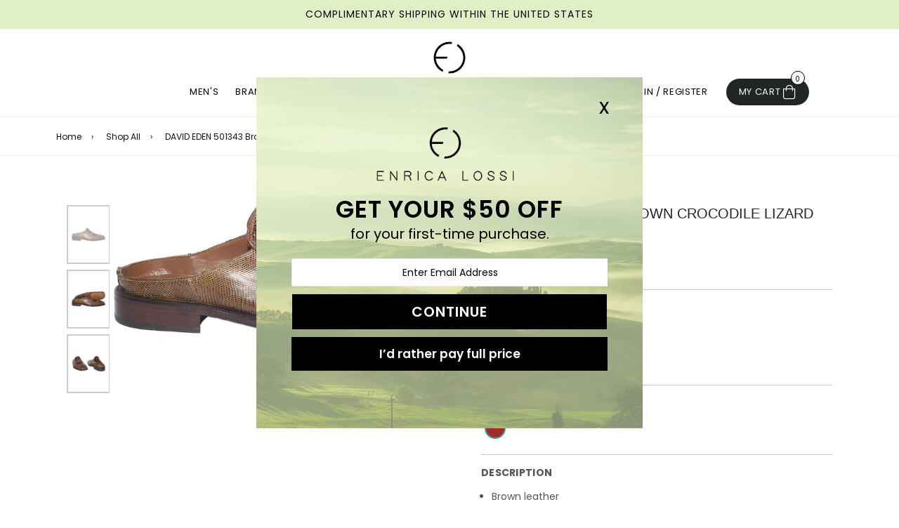

--- FILE ---
content_type: text/html; charset=utf-8
request_url: https://enricalossi.com/products/david-eden-501343-mens-brown-crocodile-lizard-slides
body_size: 42972
content:
<!doctype html>
<!--[if IE 9]> <html class="ie9 no-js" lang="en" > <![endif]-->
<!--[if (gt IE 9)|!(IE)]><!--> <html class="no-js" lang="en" > <!--<![endif]-->
<head>

  <meta charset="utf-8">
  <meta http-equiv="X-UA-Compatible" content="IE=edge,chrome=1">
  <meta name="viewport" content="width=device-width,initial-scale=1,maximum-scale=1,user-scalable=0">
  <meta name="theme-color" content="#000000">
  <link rel="canonical" href="https://enricalossi.com/products/david-eden-501343-mens-brown-crocodile-lizard-slides">
  <link rel="stylesheet" href="https://stackpath.bootstrapcdn.com/font-awesome/4.7.0/css/font-awesome.min.css">
  <!-- Global site tag (gtag.js) - Google Analytics --><script async src="https://www.googletagmanager.com/gtag/js?id=G-YQJBPCSW8Q"></script><script>  window.dataLayer = window.dataLayer || [];  function gtag(){dataLayer.push(arguments);}  gtag('js', new Date());
  gtag('config', 'G-YQJBPCSW8Q');</script>
  <!-- Global site tag (gtag.js) - Google Analytics -->
<script async src="https://www.googletagmanager.com/gtag/js?id=UA-185307325-1"></script>
<script>
  window.dataLayer = window.dataLayer || [];
  function gtag(){dataLayer.push(arguments);}
  gtag('js', new Date());

  gtag('config', 'UA-185307325-1');
</script>

  
<script data-obct type="text/javascript">
  /** DO NOT MODIFY THIS CODE**/
  !function(_window, _document) {
    var OB_ADV_ID = '001300be723e57f214b498617224519207';
    if (_window.obApi) {var toArray = function(object) {return Object.prototype.toString.call(object) === '[object Array]' ? object : [object];};_window.obApi.marketerId = toArray(_window.obApi.marketerId).concat(toArray(OB_ADV_ID));return;}
    var api = _window.obApi = function() {api.dispatch ? api.dispatch.apply(api, arguments) : api.queue.push(arguments);};api.version = '1.1';api.loaded = true;api.marketerId = OB_ADV_ID;api.queue = [];var tag = _document.createElement('script');tag.async = true;tag.src = '//amplify.outbrain.com/cp/obtp.js';tag.type = 'text/javascript';var script = _document.getElementsByTagName('script')[0];script.parentNode.insertBefore(tag, script);}(window, document);

obApi('track', 'PAGE_VIEW');
</script><link rel="shortcut icon" href="//enricalossi.com/cdn/shop/files/enrica-lossi-favicon_32x32.png?v=1613714862" type="image/png"><title>DAVID EDEN 501343 Brown Crocodile Lizard Slider Sandals
&ndash; Enrica Lossi</title><meta name="description" content="Brown leather Crocodile/lizard trim Leather lining Leather sole Handmade Italian designer sandals"><!-- /snippets/social-meta-tags.liquid --><meta property="og:site_name" content="Enrica Lossi">
<meta property="og:url" content="https://enricalossi.com/products/david-eden-501343-mens-brown-crocodile-lizard-slides">
<meta property="og:title" content="DAVID EDEN 501343 Brown Crocodile Lizard Slider Sandals">
<meta property="og:type" content="product">
<meta property="og:description" content="Brown leather Crocodile/lizard trim Leather lining Leather sole Handmade Italian designer sandals"><meta property="og:price:amount" content="259.99">
  <meta property="og:price:currency" content="USD"><meta property="og:image" content="http://enricalossi.com/cdn/shop/products/91eArJVBy5L._AC_UL1500_80570128-c8d1-4662-9dae-6e1378c9fcc6_1200x1200.jpg?v=1598020333"><meta property="og:image" content="http://enricalossi.com/cdn/shop/products/91_2BQQbNCJfL._AC_UL1500_ba1ecc3d-b872-4278-926d-7b950ed392f4_1200x1200.jpg?v=1598020333"><meta property="og:image" content="http://enricalossi.com/cdn/shop/products/81PbIVrXrfL._AC_UL1500_28d5476e-48f5-45a3-b4ca-6e96d5410ca1_1200x1200.jpg?v=1598020333">
<meta property="og:image:secure_url" content="https://enricalossi.com/cdn/shop/products/91eArJVBy5L._AC_UL1500_80570128-c8d1-4662-9dae-6e1378c9fcc6_1200x1200.jpg?v=1598020333"><meta property="og:image:secure_url" content="https://enricalossi.com/cdn/shop/products/91_2BQQbNCJfL._AC_UL1500_ba1ecc3d-b872-4278-926d-7b950ed392f4_1200x1200.jpg?v=1598020333"><meta property="og:image:secure_url" content="https://enricalossi.com/cdn/shop/products/81PbIVrXrfL._AC_UL1500_28d5476e-48f5-45a3-b4ca-6e96d5410ca1_1200x1200.jpg?v=1598020333">
<meta name="twitter:card" content="summary_large_image">
<meta name="twitter:title" content="DAVID EDEN 501343 Brown Crocodile Lizard Slider Sandals">
<meta name="twitter:description" content="Brown leather Crocodile/lizard trim Leather lining Leather sole Handmade Italian designer sandals">

  <!-- main js -->
  <!--[if (lte IE 9) ]><script src="//enricalossi.com/cdn/shop/t/13/assets/match-media.min.js?v=22265819453975888031647394393" type="text/javascript"></script><![endif]-->
  <script src="//enricalossi.com/cdn/shop/t/13/assets/jquery.min.js?v=121482030648310525421647394388" type="text/javascript"></script>


  <!---testimoniyal js--->
  <script src='https://cdnjs.cloudflare.com/ajax/libs/jquery/3.1.1/jquery.min.js'></script>
  <link rel='stylesheet' href='https://netdna.bootstrapcdn.com/font-awesome/3.2.1/css/font-awesome.min.css'>

  <!-- css -->
  <style type="text/css">	.animated{-webkit-animation-duration:1s;animation-duration:1s;-webkit-animation-fill-mode:both;animation-fill-mode:both}.animated.hinge{-webkit-animation-duration:2s;animation-duration:2s}@-webkit-keyframes fadeIn{0%{opacity:0}100%{opacity:1}}@keyframes fadeIn{0%{opacity:0}100%{opacity:1}}.fadeIn{-webkit-animation-name:fadeIn;animation-name:fadeIn}@-webkit-keyframes fadeInDown{0%{opacity:0;-webkit-transform:translateY(-20px);transform:translateY(-20px)}100%{opacity:1;-webkit-transform:translateY(0);transform:translateY(0)}}@keyframes fadeInDown{0%{opacity:0;-webkit-transform:translateY(-20px);-ms-transform:translateY(-20px);transform:translateY(-20px)}100%{opacity:1;-webkit-transform:translateY(0);-ms-transform:translateY(0);transform:translateY(0)}}.fadeInDown{-webkit-animation-name:fadeInDown;animation-name:fadeInDown}@-webkit-keyframes fadeInLeft{0%{opacity:0;-webkit-transform:translateX(-20px);transform:translateX(-20px)}100%{opacity:1;-webkit-transform:translateX(0);transform:translateX(0)}}@keyframes fadeInLeft{0%{opacity:0;-webkit-transform:translateX(-20px);-ms-transform:translateX(-20px);transform:translateX(-20px)}100%{opacity:1;-webkit-transform:translateX(0);-ms-transform:translateX(0);transform:translateX(0)}}.fadeInLeft{-webkit-animation-name:fadeInLeft;animation-name:fadeInLeft}bkit-keyframes fadeInRight{-webkit-transform:translateX(20px);transform:translateX(20px)}100%{opacity:1;-webkit-transform:translateX(0);transform:translateX(0)}100%{opacity:1;-webkit-transform:translateX(0);-ms-transform:translateX(0);transform:translateX(0)}@-webkit-keyframes fadeInUp{0%{opacity:0;-webkit-transform:translateY(20px);transform:translateY(20px)}100%{opacity:1;-webkit-transform:translateY(0);transform:translateY(0)}}@keyframes fadeInUp{0%{opacity:0;-webkit-transform:translateY(20px);-ms-transform:translateY(20px);transform:translateY(20px)}100%{opacity:1;-webkit-transform:translateY(0);-ms-transform:translateY(0);transform:translateY(0)}}.fadeInUp{-webkit-animation-name:fadeInUp;animation-name:fadeInUp}@-webkit-keyframes fadeOut{0%{opacity:1}100%{opacity:0}}@keyframes fadeOut{0%{opacity:1}100%{opacity:0}}.fadeOut{-webkit-animation-name:fadeOut;animation-name:fadeOut}@-webkit-keyframes fadeOutLeft{0%{opacity:1;-webkit-transform:translateX(0);transform:translateX(0)}100%{opacity:0;-webkit-transform:translateX(-20px);transform:translateX(-20px)}}@keyframes fadeOutLeft{0%{opacity:1;-webkit-transform:translateX(0);-ms-transform:translateX(0);transform:translateX(0)}100%{opacity:0;-webkit-transform:translateX(-20px);-ms-transform:translateX(-20px);transform:translateX(-20px)}}.fadeOutLeft{-webkit-animation-name:fadeOutLeft;animation-name:fadeOutLeft}@-webkit-keyframes fadeOutRight{0%{opacity:1;-webkit-transform:translateX(0);transform:translateX(0)}100%{opacity:0;-webkit-transform:translateX(20px);transform:translateX(20px)}}@keyframes fadeOutRight{0%{opacity:1;-webkit-transform:translateX(0);-ms-transform:translateX(0);transform:translateX(0)}100%{opacity:0;-webkit-transform:translateX(20px);-ms-transform:translateX(20px);transform:translateX(20px)}}.fadeOutRight{-webkit-animation-name:fadeOutRight;animation-name:fadeOutRight}@-webkit-keyframes fadeOutUp{0%{opacity:1;-webkit-transform:translateY(0);transform:translateY(0)}100%{opacity:0;-webkit-transform:translateY(-20px);transform:translateY(-20px)}}@keyframes fadeOutUp{0%{opacity:1;-webkit-transform:translateY(0);-ms-transform:translateY(0);transform:translateY(0)}100%{opacity:0;-webkit-transform:translateY(-20px);-ms-transform:translateY(-20px);transform:translateY(-20px)}}.fadeOutUp{-webkit-animation-name:fadeOutUp;animation-name:fadeOutUp}@-webkit-keyframes slideInDown{0%{opacity:0;-webkit-transform:translateY(-2000px);transform:translateY(-2000px)}100%{-webkit-transform:translateY(0);transform:translateY(0)}}@keyframes slideInDown{0%{opacity:0;-webkit-transform:translateY(-2000px);-ms-transform:translateY(-2000px);transform:translateY(-2000px)}100%{-webkit-transform:translateY(0);-ms-transform:translateY(0);transform:translateY(0)}}.slideInDown{-webkit-animation-name:slideInDown;animation-name:slideInDown}@-webkit-keyframes slideInLeft{0%{opacity:0;-webkit-transform:translateX(-2000px);transform:translateX(-2000px)}100%{-webkit-transform:translateX(0);transform:translateX(0)}}@keyframes slideInLeft{0%{opacity:0;-webkit-transform:translateX(-2000px);-ms-transform:translateX(-2000px);transform:translateX(-2000px)}100%{-webkit-transform:translateX(0);-ms-transform:translateX(0);transform:translateX(0)}}.slideInLeft{-webkit-animation-name:slideInLeft;animation-name:slideInLeft}@-webkit-keyframes slideInRight{0%{opacity:0;-webkit-transform:translateX(2000px);transform:translateX(2000px)}100%{-webkit-transform:translateX(0);transform:translateX(0)}}@keyframes slideInRight{0%{opacity:0;-webkit-transform:translateX(2000px);-ms-transform:translateX(2000px);transform:translateX(2000px)}100%{-webkit-transform:translateX(0);-ms-transform:translateX(0);transform:translateX(0)}}.slideInRight{-webkit-animation-name:slideInRight;animation-name:slideInRight}@-webkit-keyframes slideOutLeft{0%{-webkit-transform:translateX(0);transform:translateX(0)}100%{opacity:0;-webkit-transform:translateX(-2000px);transform:translateX(-2000px)}}@keyframes slideOutLeft{0%{-webkit-transform:translateX(0);-ms-transform:translateX(0);transform:translateX(0)}100%{opacity:0;-webkit-transform:translateX(-2000px);-ms-transform:translateX(-2000px);transform:translateX(-2000px)}}.slideOutLeft{-webkit-animation-name:slideOutLeft;animation-name:slideOutLeft}@-webkit-keyframes slideOutRight{0%{-webkit-transform:translateX(0);transform:translateX(0)}100%{opacity:0;-webkit-transform:translateX(2000px);transform:translateX(2000px)}}@keyframes slideOutRight{0%{-webkit-transform:translateX(0);-ms-transform:translateX(0);transform:translateX(0)}100%{opacity:0;-webkit-transform:translateX(2000px);-ms-transform:translateX(2000px);transform:translateX(2000px)}}.slideOutRight{-webkit-animation-name:slideOutRight;animation-name:slideOutRight}	.flex{display:flex}.flex .flex-item{flex:1}*,::after,::before{box-sizing:border-box}html{overflow-x:hidden}body{font-family:Arial,Tahoma;margin:0;padding:0;overflow-x:hidden}article,aside,details,figcaption,figure,footer,header,hgroup,main,menu,nav,section,summary{display:block}body,button,input,select,textarea{-webkit-font-smoothing:antialiased;-webkit-text-size-adjust:100%}b,optgroup,strong{font-weight:700}em{font-style:italic}small{font-size:80%}sub,sup{font-size:75%;line-height:0;position:relative;vertical-align:baseline}sup{top:-.5em}sub{bottom:-.25em}img{max-width:100%;border:0}button,input,optgroup,select,textarea{color:inherit;font:inherit;margin:0;outline:0}button[disabled],html input[disabled]{cursor:default}.mb0{margin-bottom:0!important}[type=button]::-moz-focus-inner,[type=reset]::-moz-focus-inner,[type=submit]::-moz-focus-inner,button::-moz-focus-inner{border-style:none;padding:0}[type=button]:-moz-focusring,[type=reset]:-moz-focusring,[type=submit]:-moz-focusring,button:-moz-focusring{outline:1px dotted ButtonText}input[type=email],input[type=number],input[type=password],input[type=search]{-webkit-appearance:none;-moz-appearance:none}table{width:100%;border-collapse:collapse;border-spacing:0}td,th{padding:0}textarea{overflow:auto;-webkit-appearance:none;-moz-appearance:none}[tabindex='-1']:focus{outline:0}a,img{outline:0!important;border:0}[role=button],a,button,input,label,select,textarea{touch-action:manipulation}.pull-right{float:right}.pull-left{float:left}.clearfix::after{content:'';display:table;clear:both}.clear{clear:both}.icon__fallback-text,.visually-hidden{position:absolute!important;overflow:hidden;clip:rect(0 0 0 0);height:1px;width:1px;margin:-1px;padding:0;border:0}.visibility-hidden{visibility:hidden}.js-focus-hidden:focus{outline:0}.no-js:not(html){display:none}.no-js .no-js:not(html){display:block}.no-js .js{display:none}.skip-link:focus{clip:auto;width:auto;height:auto;margin:0;color:#000;background-color:#fff;padding:10px;opacity:1;z-index:10000;transition:none}blockquote{font-size:1.38462em;font-style:normal;text-align:center;padding:0 30px;margin:0}.rte blockquote{border-color:#e8e9eb;border-width:1px 0;border-style:solid;padding:30px 0;margin-bottom:15px}blockquote p+cite{margin-top:15px}blockquote cite{display:block;font-size:.85em;font-weight:400}blockquote cite::before{content:'\2014 \0020'}code,pre{font-family:Consolas,monospace;font-size:1em}pre{overflow:auto}p{margin:0 0 20px}p:last-child{margin-bottom:0}.fine-print{font-size:em(14);font-style:italic}.txt--minor{font-size:80%}.txt--emphasis{font-style:italic}.address{margin-bottom:30px}.icon{display:inline-block;width:20px;height:20px;vertical-align:middle;fill:currentColor}.no-svg .icon{display:none}svg.icon:not(.icon--full-color) circle,svg.icon:not(.icon--full-color) ellipse,svg.icon:not(.icon--full-color) g,svg.icon:not(.icon--full-color) line,svg.icon:not(.icon--full-color) path,svg.icon:not(.icon--full-color) polygon,svg.icon:not(.icon--full-color) polyline,svg.icon:not(.icon--full-color) rect,symbol.icon:not(.icon--full-color) circle,symbol.icon:not(.icon--full-color) ellipse,symbol.icon:not(.icon--full-color) g,symbol.icon:not(.icon--full-color) line,symbol.icon:not(.icon--full-color) path,symbol.icon:not(.icon--full-color) polygon,symbol.icon:not(.icon--full-color) polyline,symbol.icon:not(.icon--full-color) rect{fill:inherit;stroke:inherit}.no-svg .icon__fallback-text{position:static!important;overflow:inherit;clip:none;height:auto;width:auto;margin:0}.payment-icons{-moz-user-select:none;-ms-user-select:none;-webkit-user-select:none;user-select:none;cursor:default}.payment-icons .icon{width:30px;height:30px}.social-icons .ad{font-size:16px}ol,ul{margin:0;padding:0}li{list-style:none}ol{list-style:decimal}.list--inline{padding:0;margin:0}.list--inline li{display:inline-block;margin-bottom:0;vertical-align:middle}.rte img{height:auto}.rte table{table-layout:fixed}.rte ol,.rte ul{margin:0 0 10px 20px}.rte ol.list--inline,.rte ul.list--inline{margin-left:0}.rte ul{list-style:disc outside}.rte ul ul{list-style:circle outside}.rte ul ul ul{list-style:square outside}.rte a:not(.btn){padding-bottom:1px}.text-center .rte ol,.text-center .rte ul,.text-center.rte ol,.text-center.rte ul{margin-left:0;list-style-position:inside}.rte__table-wrapper{max-width:100%;overflow:auto;-webkit-overflow-scrolling:touch}.ad-spin{-webkit-animation:ad-spin 2s infinite linear;animation:ad-spin 2s infinite linear}@keyframes ad-spin{from{transform:rotate(0)}to{transform:rotate(360deg)}}.text-link{display:inline;border:0 none;background:0 0;padding:0;margin:0}svg:not(:root){overflow:hidden}.video-wrapper{position:relative;overflow:hidden;max-width:100%;padding-bottom:56.25%;height:0;height:auto}.video-wrapper iframe{position:absolute;top:0;left:0;width:100%;height:100%}form{margin:0}legend{border:0;padding:0}button,input[type=submit]{cursor:pointer}textarea{min-height:100px}select::-ms-expand{display:none}.label--hidden{position:absolute;height:0;width:0;margin-bottom:0;overflow:hidden;clip:rect(1px,1px,1px,1px)}.ie9 .label--hidden{position:static;height:auto;width:auto;margin-bottom:2px;overflow:visible;clip:initial}.form-vertical input,.form-vertical select,.form-vertical textarea{display:block;width:100%}.form-vertical [type=checkbox],.form-vertical [type=radio]{display:inline-block;width:auto;margin-right:5px}.form-vertical .btn,.form-vertical [type=submit]{display:inline-block;width:auto}.errors,.form--success,.note{padding:8px;margin:0 0 15px;font-size:12px}hr{margin:20px 0;border:0}.hr--small{padding:10px 0;margin:0}.hr--invisible{border-bottom:0}.is-transitioning{display:block!important;visibility:visible!important}.placeholder-svg{display:block;fill:rgba(85,85,85,.35);background-color:rgba(85,85,85,.1);width:100%;height:100%;max-width:100%;max-height:100%;border:1px solid rgba(85,85,85,.2)}.placeholder-noblocks{padding:40px;text-align:center}.placeholder-background{position:absolute;top:0;right:0;bottom:0;left:0}.placeholder-background .icon{border:0}.image-bar__content .placeholder-svg{position:absolute;top:0;left:0}.col-2{width:50%}.col-3{width:33.33%}.col-4{width:25%}.col-5{width:20%}.wd-30{width:30%}.wd-40{width:40%}.wd-50{width:50%}.wd-60{width:60%}.wd-70{width:70%}.wd-80{width:80%}.wd-90{width:90%}#siteNav.hidearrow .ad-angle-down-l{display:none}#siteNav.left{text-align:left}#siteNav.center{text-align:center}#siteNav.right{text-align:right}#siteNav.regular>li a{font-weight:400}#siteNav.medium>li a{font-weight:600}#siteNav.bold>li a{font-weight:700}		.grid{list-style:none;padding:0;margin-left:-15px;margin-right:-15px}.grid::after{content:'';display:table;clear:both}@media only screen and (max-width:766px){.grid{margin-left:-10px;margin-right:-10px}}@media only screen and (max-width:479px){.grid{margin-left:-5px;margin-right:-5px}}.grid__item{float:left;width:100%;padding-left:15px;padding-right:15px}@media only screen and (max-width:766px){.grid__item{padding-left:10px;padding-right:10px}}@media only screen and (max-width:479px){.grid__item{padding-left:5px;padding-right:5px}}.grid__item[class*="--push"]{position:relative}.grid--rev{direction:rtl;text-align:left}.grid--rev>.grid__item{direction:ltr;text-align:left;float:right}.one-whole{width:100%}.one-half{width:50%}.one-third{width:33.33333%}.two-thirds{width:66.66667%}.one-quarter{width:25%}.two-quarters{width:50%}.three-quarters{width:75%}.one-fifth{width:20%}.two-fifths{width:40%}.three-fifths{width:60%}.four-fifths{width:80%}.one-sixth{width:16.66667%}.two-sixths{width:33.33333%}.three-sixths{width:50%}.four-sixths{width:66.66667%}.five-sixths{width:83.33333%}.one-seventh{width:14.28571%}.two-seventh{width:28.57143%}.three-seventh{width:42.85714%}.four-seventh{width:57.14286%}.five-seventh{width:71.42857%}.one-eighth{width:12.5%}.two-eighths{width:25%}.three-eighths{width:37.5%}.four-eighths{width:50%}.five-eighths{width:62.5%}.six-eighths{width:75%}.seven-eighths{width:87.5%}.one-tenth{width:10%}.two-tenths{width:20%}.three-tenths{width:30%}.four-tenths{width:40%}.five-tenths{width:50%}.six-tenths{width:60%}.seven-tenths{width:70%}.eight-tenths{width:80%}.nine-tenths{width:90%}.one-twelfth{width:8.33333%}.two-twelfths{width:16.66667%}.three-twelfths{width:25%}.four-twelfths{width:33.33333%}.five-twelfths{width:41.66667%}.six-twelfths{width:50%}.seven-twelfths{width:58.33333%}.eight-twelfths{width:66.66667%}.nine-twelfths{width:75%}.ten-twelfths{width:83.33333%}.eleven-twelfths{width:91.66667%}.show{display:block!important}.hide{display:none!important}.text-left{text-align:left!important}.text-right{text-align:right!important}.text-center{text-align:center!important}@media only screen and (min-width:767px){.medium-up--one-whole{width:100%}.medium-up--one-half{width:50%}.medium-up--one-third{width:33.33333%}.medium-up--two-thirds{width:66.66667%}.medium-up--one-quarter{width:25%}.medium-up--two-quarters{width:50%}.medium-up--three-quarters{width:75%}.medium-up--one-fifth{width:20%}.medium-up--two-fifths{width:40%}.medium-up--three-fifths{width:60%}.medium-up--four-fifths{width:80%}.medium-up--one-sixth{width:16.66667%}.medium-up--two-sixths{width:33.33333%}.medium-up--three-sixths{width:50%}.medium-up--four-sixths{width:66.66667%}.medium-up--five-sixths{width:83.33333%}.medium-up--one-seventh{width:14.28571%}.medium-up--two-seventh{width:28.57143%}.medium-up--three-seventh{width:42.85714%}.medium-up--four-seventh{width:57.14286%}.medium-up--five-seventh{width:71.42857%}.medium-up--one-eighth{width:12.5%}.medium-up--two-eighths{width:25%}.medium-up--three-eighths{width:37.5%}.medium-up--four-eighths{width:50%}.medium-up--five-eighths{width:62.5%}.medium-up--six-eighths{width:75%}.medium-up--seven-eighths{width:87.5%}.medium-up--one-tenth{width:10%}.medium-up--two-tenths{width:20%}.medium-up--three-tenths{width:30%}.medium-up--four-tenths{width:40%}.medium-up--five-tenths{width:50%}.medium-up--six-tenths{width:60%}.medium-up--seven-tenths{width:70%}.medium-up--eight-tenths{width:80%}.medium-up--nine-tenths{width:90%}.medium-up--one-twelfth{width:8.33333%}.medium-up--two-twelfths{width:16.66667%}.medium-up--three-twelfths{width:25%}.medium-up--four-twelfths{width:33.33333%}.medium-up--five-twelfths{width:41.66667%}.medium-up--six-twelfths{width:50%}.medium-up--seven-twelfths{width:58.33333%}.medium-up--eight-twelfths{width:66.66667%}.medium-up--nine-twelfths{width:75%}.medium-up--ten-twelfths{width:83.33333%}.medium-up--eleven-twelfths{width:91.66667%}.grid--uniform .medium-up--five-tenths:nth-child(2n+1),.grid--uniform .medium-up--four-eighths:nth-child(2n+1),.grid--uniform .medium-up--four-twelfths:nth-child(3n+1),.grid--uniform .medium-up--one-eighth:nth-child(8n+1),.grid--uniform .medium-up--one-fifth:nth-child(5n+1),.grid--uniform .medium-up--one-half:nth-child(2n+1),.grid--uniform .medium-up--one-quarter:nth-child(4n+1),.grid--uniform .medium-up--one-seventh:nth-child(7n+1),.grid--uniform .medium-up--one-sixth:nth-child(6n+1),.grid--uniform .medium-up--one-third:nth-child(3n+1),.grid--uniform .medium-up--one-twelfth:nth-child(12n+1),.grid--uniform .medium-up--six-twelfths:nth-child(2n+1),.grid--uniform .medium-up--three-sixths:nth-child(2n+1),.grid--uniform .medium-up--three-twelfths:nth-child(4n+1),.grid--uniform .medium-up--two-eighths:nth-child(4n+1),.grid--uniform .medium-up--two-sixths:nth-child(3n+1),.grid--uniform .medium-up--two-twelfths:nth-child(6n+1){clear:both}.medium-up--show{display:block!important}.medium-up--hide{display:none!important}.medium-up--text-left{text-align:left!important}.medium-up--text-right{text-align:right!important}.medium-up--text-center{text-align:center!important}}@media only screen and (min-width:999px){.large-up--one-whole{width:100%}.large-up--one-half{width:50%}.large-up--one-third{width:33.33333%}.large-up--two-thirds{width:66.66667%}.large-up--one-quarter{width:25%}.large-up--two-quarters{width:50%}.large-up--three-quarters{width:75%}.large-up--one-fifth{width:20%}.large-up--two-fifths{width:40%}.large-up--three-fifths{width:60%}.large-up--four-fifths{width:80%}.large-up--one-sixth{width:16.66667%}.large-up--two-sixths{width:33.33333%}.large-up--three-sixths{width:50%}.large-up--four-sixths{width:66.66667%}.large-up--five-sixths{width:83.33333%}.large-up--one-seventh{width:14.28571%}.large-up--two-seventh{width:28.57143%}.large-up--three-seventh{width:42.85714%}.large-up--four-seventh{width:57.14286%}.large-up--five-seventh{width:71.42857%}.large-up--one-eighth{width:12.5%}.large-up--two-eighths{width:25%}.large-up--three-eighths{width:37.5%}.large-up--four-eighths{width:50%}.large-up--five-eighths{width:62.5%}.large-up--six-eighths{width:75%}.large-up--seven-eighths{width:87.5%}.large-up--one-tenth{width:10%}.large-up--two-tenths{width:20%}.large-up--three-tenths{width:30%}.large-up--four-tenths{width:40%}.large-up--five-tenths{width:50%}.large-up--six-tenths{width:60%}.large-up--seven-tenths{width:70%}.large-up--eight-tenths{width:80%}.large-up--nine-tenths{width:90%}.large-up--one-twelfth{width:8.33333%}.large-up--two-twelfths{width:16.66667%}.large-up--three-twelfths{width:25%}.large-up--four-twelfths{width:33.33333%}.large-up--five-twelfths{width:41.66667%}.large-up--six-twelfths{width:50%}.large-up--seven-twelfths{width:58.33333%}.large-up--eight-twelfths{width:66.66667%}.large-up--nine-twelfths{width:75%}.large-up--ten-twelfths{width:83.33333%}.large-up--eleven-twelfths{width:91.66667%}.grid--uniform .large-up--five-tenths:nth-child(2n+1),.grid--uniform .large-up--four-eighths:nth-child(2n+1),.grid--uniform .large-up--four-twelfths:nth-child(3n+1),.grid--uniform .large-up--one-eighth:nth-child(8n+1),.grid--uniform .large-up--one-fifth:nth-child(5n+1),.grid--uniform .large-up--one-half:nth-child(2n+1),.grid--uniform .large-up--one-quarter:nth-child(4n+1),.grid--uniform .large-up--one-seventh:nth-child(7n+1),.grid--uniform .large-up--one-sixth:nth-child(6n+1),.grid--uniform .large-up--one-third:nth-child(3n+1),.grid--uniform .large-up--one-twelfth:nth-child(12n+1),.grid--uniform .large-up--six-twelfths:nth-child(2n+1),.grid--uniform .large-up--three-sixths:nth-child(2n+1),.grid--uniform .large-up--three-twelfths:nth-child(4n+1),.grid--uniform .large-up--two-eighths:nth-child(4n+1),.grid--uniform .large-up--two-sixths:nth-child(3n+1),.grid--uniform .large-up--two-twelfths:nth-child(6n+1){clear:both}.large-up--show{display:block!important}.large-up--hide{display:none!important}.large-up--text-left{text-align:left!important}.large-up--text-right{text-align:right!important}.large-up--text-center{text-align:center!important}}@media only screen and (min-width:1200px){.widescreen--one-whole{width:100%}.widescreen--one-half{width:50%}.widescreen--one-third{width:33.33333%}.widescreen--two-thirds{width:66.66667%}.widescreen--one-quarter{width:25%}.widescreen--two-quarters{width:50%}.widescreen--three-quarters{width:75%}.widescreen--one-fifth{width:20%}.widescreen--two-fifths{width:40%}.widescreen--three-fifths{width:60%}.widescreen--four-fifths{width:80%}.widescreen--one-sixth{width:16.66667%}.widescreen--two-sixths{width:33.33333%}.widescreen--three-sixths{width:50%}.widescreen--four-sixths{width:66.66667%}.widescreen--five-sixths{width:83.33333%}.widescreen--one-seventh{width:14.28571%}.widescreen--two-seventh{width:28.57143%}.widescreen--three-seventh{width:42.85714%}.widescreen--four-seventh{width:57.14286%}.widescreen--five-seventh{width:71.42857%}.widescreen--one-eighth{width:12.5%}.widescreen--two-eighths{width:25%}.widescreen--three-eighths{width:37.5%}.widescreen--four-eighths{width:50%}.widescreen--five-eighths{width:62.5%}.widescreen--six-eighths{width:75%}.widescreen--seven-eighths{width:87.5%}.widescreen--one-tenth{width:10%}.widescreen--two-tenths{width:20%}.widescreen--three-tenths{width:30%}.widescreen--four-tenths{width:40%}.widescreen--five-tenths{width:50%}.widescreen--six-tenths{width:60%}.widescreen--seven-tenths{width:70%}.widescreen--eight-tenths{width:80%}.widescreen--nine-tenths{width:90%}.widescreen--one-twelfth{width:8.33333%}.widescreen--two-twelfths{width:16.66667%}.widescreen--three-twelfths{width:25%}.widescreen--four-twelfths{width:33.33333%}.widescreen--five-twelfths{width:41.66667%}.widescreen--six-twelfths{width:50%}.widescreen--seven-twelfths{width:58.33333%}.widescreen--eight-twelfths{width:66.66667%}.widescreen--nine-twelfths{width:75%}.widescreen--ten-twelfths{width:83.33333%}.widescreen--eleven-twelfths{width:91.66667%}.grid--uniform .widescreen--five-tenths:nth-child(2n+1),.grid--uniform .widescreen--four-eighths:nth-child(2n+1),.grid--uniform .widescreen--four-twelfths:nth-child(3n+1),.grid--uniform .widescreen--one-eighth:nth-child(8n+1),.grid--uniform .widescreen--one-fifth:nth-child(5n+1),.grid--uniform .widescreen--one-half:nth-child(2n+1),.grid--uniform .widescreen--one-quarter:nth-child(4n+1),.grid--uniform .widescreen--one-seventh:nth-child(7n+1),.grid--uniform .widescreen--one-sixth:nth-child(6n+1),.grid--uniform .widescreen--one-third:nth-child(3n+1),.grid--uniform .widescreen--one-twelfth:nth-child(12n+1),.grid--uniform .widescreen--six-twelfths:nth-child(2n+1),.grid--uniform .widescreen--three-sixths:nth-child(2n+1),.grid--uniform .widescreen--three-twelfths:nth-child(4n+1),.grid--uniform .widescreen--two-eighths:nth-child(4n+1),.grid--uniform .widescreen--two-sixths:nth-child(3n+1),.grid--uniform .widescreen--two-twelfths:nth-child(6n+1){clear:both}.widescreen--show{display:block!important}.widescreen--hide{display:none!important}.widescreen--text-left{text-align:left!important}.widescreen--text-right{text-align:right!important}.widescreen--text-center{text-align:center!important}}@media only screen and (min-width:999px) and (max-width:1199px){.large--one-whole{width:100%}.large--one-half{width:50%}.large--one-third{width:33.33333%}.large--two-thirds{width:66.66667%}.large--one-quarter{width:25%}.large--two-quarters{width:50%}.large--three-quarters{width:75%}.large--one-fifth{width:20%}.large--two-fifths{width:40%}.large--three-fifths{width:60%}.large--four-fifths{width:80%}.large--one-sixth{width:16.66667%}.large--two-sixths{width:33.33333%}.large--three-sixths{width:50%}.large--four-sixths{width:66.66667%}.large--five-sixths{width:83.33333%}.large--one-seventh{width:14.28571%}.large--two-seventh{width:28.57143%}.large--three-seventh{width:42.85714%}.large--four-seventh{width:57.14286%}.large--five-seventh{width:71.42857%}.large--one-eighth{width:12.5%}.large--two-eighths{width:25%}.large--three-eighths{width:37.5%}.large--four-eighths{width:50%}.large--five-eighths{width:62.5%}.large--six-eighths{width:75%}.large--seven-eighths{width:87.5%}.large--one-tenth{width:10%}.large--two-tenths{width:20%}.large--three-tenths{width:30%}.large--four-tenths{width:40%}.large--five-tenths{width:50%}.large--six-tenths{width:60%}.large--seven-tenths{width:70%}.large--eight-tenths{width:80%}.large--nine-tenths{width:90%}.large--one-twelfth{width:8.33333%}.large--two-twelfths{width:16.66667%}.large--three-twelfths{width:25%}.large--four-twelfths{width:33.33333%}.large--five-twelfths{width:41.66667%}.large--six-twelfths{width:50%}.large--seven-twelfths{width:58.33333%}.large--eight-twelfths{width:66.66667%}.large--nine-twelfths{width:75%}.large--ten-twelfths{width:83.33333%}.large--eleven-twelfths{width:91.66667%}.grid--uniform .large--five-tenths:nth-child(2n+1),.grid--uniform .large--four-eighths:nth-child(2n+1),.grid--uniform .large--four-twelfths:nth-child(3n+1),.grid--uniform .large--one-eighth:nth-child(8n+1),.grid--uniform .large--one-fifth:nth-child(5n+1),.grid--uniform .large--one-half:nth-child(2n+1),.grid--uniform .large--one-quarter:nth-child(4n+1),.grid--uniform .large--one-seventh:nth-child(7n+1),.grid--uniform .large--one-sixth:nth-child(6n+1),.grid--uniform .large--one-third:nth-child(3n+1),.grid--uniform .large--one-twelfth:nth-child(12n+1),.grid--uniform .large--six-twelfths:nth-child(2n+1),.grid--uniform .large--three-sixths:nth-child(2n+1),.grid--uniform .large--three-twelfths:nth-child(4n+1),.grid--uniform .large--two-eighths:nth-child(4n+1),.grid--uniform .large--two-sixths:nth-child(3n+1),.grid--uniform .large--two-twelfths:nth-child(6n+1){clear:both}.large--show{display:block!important}.large--hide{display:none!important}.large--text-left{text-align:left!important}.large--text-right{text-align:right!important}.large--text-center{text-align:center!important}}@media only screen and (min-width:767px) and (max-width:998px){.medium--one-whole{width:100%}.medium--one-half{width:50%}.medium--one-third{width:33.33333%}.medium--two-thirds{width:66.66667%}.medium--one-quarter{width:25%}.medium--two-quarters{width:50%}.medium--three-quarters{width:75%}.medium--one-fifth{width:20%}.medium--two-fifths{width:40%}.medium--three-fifths{width:60%}.medium--four-fifths{width:80%}.medium--one-sixth{width:16.66667%}.medium--two-sixths{width:33.33333%}.medium--three-sixths{width:50%}.medium--four-sixths{width:66.66667%}.medium--five-sixths{width:83.33333%}.medium--one-seventh{width:14.28571%}.medium--two-seventh{width:28.57143%}.medium--three-seventh{width:42.85714%}.medium--four-seventh{width:57.14286%}.medium--five-seventh{width:71.42857%}.medium--one-eighth{width:12.5%}.medium--two-eighths{width:25%}.medium--three-eighths{width:37.5%}.medium--four-eighths{width:50%}.medium--five-eighths{width:62.5%}.medium--six-eighths{width:75%}.medium--seven-eighths{width:87.5%}.medium--one-tenth{width:10%}.medium--two-tenths{width:20%}.medium--three-tenths{width:30%}.medium--four-tenths{width:40%}.medium--five-tenths{width:50%}.medium--six-tenths{width:60%}.medium--seven-tenths{width:70%}.medium--eight-tenths{width:80%}.medium--nine-tenths{width:90%}.medium--one-twelfth{width:8.33333%}.medium--two-twelfths{width:16.66667%}.medium--three-twelfths{width:25%}.medium--four-twelfths{width:33.33333%}.medium--five-twelfths{width:41.66667%}.medium--six-twelfths{width:50%}.medium--seven-twelfths{width:58.33333%}.medium--eight-twelfths{width:66.66667%}.medium--nine-twelfths{width:75%}.medium--ten-twelfths{width:83.33333%}.medium--eleven-twelfths{width:91.66667%}.grid--uniform .medium--five-tenths:nth-child(2n+1),.grid--uniform .medium--four-eighths:nth-child(2n+1),.grid--uniform .medium--four-twelfths:nth-child(3n+1),.grid--uniform .medium--one-eighth:nth-child(8n+1),.grid--uniform .medium--one-fifth:nth-child(5n+1),.grid--uniform .medium--one-half:nth-child(2n+1),.grid--uniform .medium--one-quarter:nth-child(4n+1),.grid--uniform .medium--one-seventh:nth-child(7n+1),.grid--uniform .medium--one-sixth:nth-child(6n+1),.grid--uniform .medium--one-third:nth-child(3n+1),.grid--uniform .medium--one-twelfth:nth-child(12n+1),.grid--uniform .medium--six-twelfths:nth-child(2n+1),.grid--uniform .medium--three-sixths:nth-child(2n+1),.grid--uniform .medium--three-twelfths:nth-child(4n+1),.grid--uniform .medium--two-eighths:nth-child(4n+1),.grid--uniform .medium--two-sixths:nth-child(3n+1),.grid--uniform .medium--two-twelfths:nth-child(6n+1){clear:both}.medium--show{display:block!important}.medium--hide{display:none!important}.medium--text-left{text-align:left!important}.medium--text-right{text-align:right!important}.medium--text-center{text-align:center!important}}@media only screen and (max-width:766px){.small--one-whole{width:100%}.small--one-half{width:50%}.small--one-third{width:33.33333%}.small--two-thirds{width:66.66667%}.small--one-quarter{width:25%}.small--two-quarters{width:50%}.small--three-quarters{width:75%}.small--one-fifth{width:20%}.small--two-fifths{width:40%}.small--three-fifths{width:60%}.small--four-fifths{width:80%}.small--one-sixth{width:16.66667%}.small--two-sixths{width:33.33333%}.small--three-sixths{width:50%}.small--four-sixths{width:66.66667%}.small--five-sixths{width:83.33333%}.small--one-seventh{width:14.28571%}.small--two-seventh{width:28.57143%}.small--three-seventh{width:42.85714%}.small--four-seventh{width:57.14286%}.small--five-seventh{width:71.42857%}.small--one-eighth{width:12.5%}.small--two-eighths{width:25%}.small--three-eighths{width:37.5%}.small--four-eighths{width:50%}.small--five-eighths{width:62.5%}.small--six-eighths{width:75%}.small--seven-eighths{width:87.5%}.small--one-tenth{width:10%}.small--two-tenths{width:20%}.small--three-tenths{width:30%}.small--four-tenths{width:40%}.small--five-tenths{width:50%}.small--six-tenths{width:60%}.small--seven-tenths{width:70%}.small--eight-tenths{width:80%}.small--nine-tenths{width:90%}.small--one-twelfth{width:8.33333%}.small--two-twelfths{width:16.66667%}.small--three-twelfths{width:25%}.small--four-twelfths{width:33.33333%}.small--five-twelfths{width:41.66667%}.small--six-twelfths{width:50%}.small--seven-twelfths{width:58.33333%}.small--eight-twelfths{width:66.66667%}.small--nine-twelfths{width:75%}.small--ten-twelfths{width:83.33333%}.small--eleven-twelfths{width:91.66667%}.grid--uniform .small--five-tenths:nth-child(2n+1),.grid--uniform .small--four-eighths:nth-child(2n+1),.grid--uniform .small--four-twelfths:nth-child(3n+1),.grid--uniform .small--one-eighth:nth-child(8n+1),.grid--uniform .small--one-fifth:nth-child(5n+1),.grid--uniform .small--one-half:nth-child(2n+1),.grid--uniform .small--one-quarter:nth-child(4n+1),.grid--uniform .small--one-seventh:nth-child(7n+1),.grid--uniform .small--one-sixth:nth-child(6n+1),.grid--uniform .small--one-third:nth-child(3n+1),.grid--uniform .small--one-twelfth:nth-child(12n+1),.grid--uniform .small--six-twelfths:nth-child(2n+1),.grid--uniform .small--three-sixths:nth-child(2n+1),.grid--uniform .small--three-twelfths:nth-child(4n+1),.grid--uniform .small--two-eighths:nth-child(4n+1),.grid--uniform .small--two-sixths:nth-child(3n+1),.grid--uniform .small--two-twelfths:nth-child(6n+1){clear:both}.small--show{display:block!important}.small--hide{display:none!important}.small--text-left{text-align:left!important}.small--text-right{text-align:right!important}.small--text-center{text-align:center!important}}@media only screen and (max-width:639px){.mobile--one-whole{width:100%}.mobile--one-half{width:50%}.mobile--one-third{width:33.33333%}.mobile--two-thirds{width:66.66667%}.mobile--one-quarter{width:25%}.mobile--two-quarters{width:50%}.mobile--three-quarters{width:75%}.mobile--one-fifth{width:20%}.mobile--two-fifths{width:40%}.mobile--three-fifths{width:60%}.mobile--four-fifths{width:80%}.mobile--one-sixth{width:16.66667%}.mobile--two-sixths{width:33.33333%}.mobile--three-sixths{width:50%}.mobile--four-sixths{width:66.66667%}.mobile--five-sixths{width:83.33333%}.mobile--one-seventh{width:14.28571%}.mobile--two-seventh{width:28.57143%}.mobile--three-seventh{width:42.85714%}.mobile--four-seventh{width:57.14286%}.mobile--five-seventh{width:71.42857%}.mobile--one-eighth{width:12.5%}.mobile--two-eighths{width:25%}.mobile--three-eighths{width:37.5%}.mobile--four-eighths{width:50%}.mobile--five-eighths{width:62.5%}.mobile--six-eighths{width:75%}.mobile--seven-eighths{width:87.5%}.mobile--one-tenth{width:10%}.mobile--two-tenths{width:20%}.mobile--three-tenths{width:30%}.mobile--four-tenths{width:40%}.mobile--five-tenths{width:50%}.mobile--six-tenths{width:60%}.mobile--seven-tenths{width:70%}.mobile--eight-tenths{width:80%}.mobile--nine-tenths{width:90%}.mobile--one-twelfth{width:8.33333%}.mobile--two-twelfths{width:16.66667%}.mobile--three-twelfths{width:25%}.mobile--four-twelfths{width:33.33333%}.mobile--five-twelfths{width:41.66667%}.mobile--six-twelfths{width:50%}.mobile--seven-twelfths{width:58.33333%}.mobile--eight-twelfths{width:66.66667%}.mobile--nine-twelfths{width:75%}.mobile--ten-twelfths{width:83.33333%}.mobile--eleven-twelfths{width:91.66667%}.grid--uniform .mobile--five-tenths:nth-child(2n+1),.grid--uniform .mobile--four-eighths:nth-child(2n+1),.grid--uniform .mobile--four-twelfths:nth-child(3n+1),.grid--uniform .mobile--one-eighth:nth-child(8n+1),.grid--uniform .mobile--one-fifth:nth-child(5n+1),.grid--uniform .mobile--one-half:nth-child(2n+1),.grid--uniform .mobile--one-quarter:nth-child(4n+1),.grid--uniform .mobile--one-seventh:nth-child(7n+1),.grid--uniform .mobile--one-sixth:nth-child(6n+1),.grid--uniform .mobile--one-third:nth-child(3n+1),.grid--uniform .mobile--one-twelfth:nth-child(12n+1),.grid--uniform .mobile--six-twelfths:nth-child(2n+1),.grid--uniform .mobile--three-sixths:nth-child(2n+1),.grid--uniform .mobile--three-twelfths:nth-child(4n+1),.grid--uniform .mobile--two-eighths:nth-child(4n+1),.grid--uniform .mobile--two-sixths:nth-child(3n+1),.grid--uniform .mobile--two-twelfths:nth-child(6n+1){clear:both}.mobile--show{display:block!important}.mobile--hide{display:none!important}.mobile--text-left{text-align:left!important}.mobile--text-right{text-align:right!important}.mobile--text-center{text-align:center!important}}@media only screen and (max-width:766px){.small--push-one-half{left:50%}.small--push-one-third{left:33.33333%}.small--push-two-thirds{left:66.66667%}.small--push-one-quarter{left:25%}.small--push-two-quarters{left:50%}.small--push-three-quarters{left:75%}.small--push-one-fifth{left:20%}.small--push-two-fifths{left:40%}.small--push-three-fifths{left:60%}.small--push-four-fifths{left:80%}.small--push-one-sixth{left:16.66667%}.small--push-two-sixths{left:33.33333%}.small--push-three-sixths{left:50%}.small--push-four-sixths{left:66.66667%}.small--push-five-sixths{left:83.33333%}.small--push-one-eighth{left:12.5%}.small--push-two-eighths{left:25%}.small--push-three-eighths{left:37.5%}.small--push-four-eighths{left:50%}.small--push-five-eighths{left:62.5%}.small--push-six-eighths{left:75%}.small--push-seven-eighths{left:87.5%}.small--push-one-tenth{left:10%}.small--push-two-tenths{left:20%}.small--push-three-tenths{left:30%}.small--push-four-tenths{left:40%}.small--push-five-tenths{left:50%}.small--push-six-tenths{left:60%}.small--push-seven-tenths{left:70%}.small--push-eight-tenths{left:80%}.small--push-nine-tenths{left:90%}.small--push-one-twelfth{left:8.33333%}.small--push-two-twelfths{left:16.66667%}.small--push-three-twelfths{left:25%}.small--push-four-twelfths{left:33.33333%}.small--push-five-twelfths{left:41.66667%}.small--push-six-twelfths{left:50%}.small--push-seven-twelfths{left:58.33333%}.small--push-eight-twelfths{left:66.66667%}.small--push-nine-twelfths{left:75%}.small--push-ten-twelfths{left:83.33333%}.small--push-eleven-twelfths{left:91.66667%}}@media only screen and (min-width:767px){.medium-up--push-one-half{left:50%}.medium-up--push-one-third{left:33.33333%}.medium-up--push-two-thirds{left:66.66667%}.medium-up--push-one-quarter{left:25%}.medium-up--push-two-quarters{left:50%}.medium-up--push-three-quarters{left:75%}.medium-up--push-one-fifth{left:20%}.medium-up--push-two-fifths{left:40%}.medium-up--push-three-fifths{left:60%}.medium-up--push-four-fifths{left:80%}.medium-up--push-one-sixth{left:16.66667%}.medium-up--push-two-sixths{left:33.33333%}.medium-up--push-three-sixths{left:50%}.medium-up--push-four-sixths{left:66.66667%}.medium-up--push-five-sixths{left:83.33333%}.medium-up--push-one-eighth{left:12.5%}.medium-up--push-two-eighths{left:25%}.medium-up--push-three-eighths{left:37.5%}.medium-up--push-four-eighths{left:50%}.medium-up--push-five-eighths{left:62.5%}.medium-up--push-six-eighths{left:75%}.medium-up--push-seven-eighths{left:87.5%}.medium-up--push-one-tenth{left:10%}.medium-up--push-two-tenths{left:20%}.medium-up--push-three-tenths{left:30%}.medium-up--push-four-tenths{left:40%}.medium-up--push-five-tenths{left:50%}.medium-up--push-six-tenths{left:60%}.medium-up--push-seven-tenths{left:70%}.medium-up--push-eight-tenths{left:80%}.medium-up--push-nine-tenths{left:90%}.medium-up--push-one-twelfth{left:8.33333%}.medium-up--push-two-twelfths{left:16.66667%}.medium-up--push-three-twelfths{left:25%}.medium-up--push-four-twelfths{left:33.33333%}.medium-up--push-five-twelfths{left:41.66667%}.medium-up--push-six-twelfths{left:50%}.medium-up--push-seven-twelfths{left:58.33333%}.medium-up--push-eight-twelfths{left:66.66667%}.medium-up--push-nine-twelfths{left:75%}.medium-up--push-ten-twelfths{left:83.33333%}.medium-up--push-eleven-twelfths{left:91.66667%}}	 @font-face{font-family:Adorn-Icons;src:url("//enricalossi.com/cdn/shop/t/13/assets/adorn-icons.woff2?v=167339017966625775301647394376") format('woff2'),url("//enricalossi.com/cdn/shop/t/13/assets/adorn-icons.woff?v=177162561609770262791647394376") format('woff'),url("//enricalossi.com/cdn/shop/t/13/assets/adorn-icons.svg?v=47067478834948831351647394375#Adorn-Icons") format('svg');font-weight:400;font-style:normal;font-display:swap;}.ad{font:normal normal normal 16px/1 adorn-icons;speak:none;text-transform:none;display:inline-block;vertical-align:middle;text-rendering:auto;-webkit-font-smoothing:antialiased;-moz-osx-font-smoothing:grayscale}.ad-sort:before{content:"\ea0a"}.ad-step-forward:before{content:"\ea11"}.ad-step-forward-r:before{content:"\eb33"}.ad-an-double-down:before{content:"\eb62"}.ad-an-double-left:before{content:"\eb63"}.ad-an-double-right:before{content:"\eb64"}.ad-an-double-up:before{content:"\eb65"}.ad-angle-down:before{content:"\e902"}.ad-angle-down-r:before{content:"\ea45"}.ad-angle-down-l:before{content:"\eb66"}.ad-angle-left:before{content:"\e903"}.ad { /* use !important to prevent issues with browser extensions that change fonts */font-family: 'adorn-icons' !important; speak: none; font-style: normal; font-weight: normal; font-variant: normal; text-transform: none; line-height: 1; /* Better Font Rendering =========== */-webkit-font-smoothing: antialiased; -moz-osx-font-smoothing: grayscale; }.ad-money-note:before { content: "\e91c"; }.ad-chat:before { content: "\e906"; }.ad-credit-card1:before { content: "\e907"; }.ad-customer-service:before { content: "\e908"; }.ad-dollar:before { content: "\e909"; }.ad-fire:before { content: "\e911"; }.ad-fire-l:before { content: "\e912"; }.ad-free-delivery:before { content: "\e913"; }.ad-gift-box:before { content: "\e914"; }.ad-like:before { content: "\e91a"; }.ad-money:before { content: "\e91b"; }.ad-payment-security:before { content: "\e91d"; }.ad-phone-24:before { content: "\e923"; }.ad-recommended:before { content: "\e924"; }.ad-reliability:before { content: "\e925"; }.ad-rule:before { content: "\e926"; }.ad-ruler:before { content: "\e929"; }.ad-dressmaker:before { content: "\e92e"; }.ad-shield:before { content: "\e930"; }.ad-bag-t:before { content: "\e933"; }.ad-video2:before { content: "\e93b"; }.ad-video-player1:before { content: "\e93e"; }.ad-worldwide:before { content: "\e941"; }.ad-telegram:before { content: "\ec30"; }.ad-telegram-plane:before { content: "\ec31"; }.ad-upload:before { content: "\ea33"; }.ad-upload-r:before { content: "\eb51"; }.ad-upload-l:before { content: "\ec1a"; }.ad-window-restore-r:before { content: "\eb5e"; }.ad-book-r:before { content: "\ea6a"; }.ad-briefcase:before { content: "\e93c"; }.ad-briefcase-r:before { content: "\ea6b"; }.ad-calculator:before { content: "\e940"; }.ad-calculator-r:before { content: "\ea6e"; }.ad-calculator-l:before { content: "\eb83"; }.ad-calendar:before { content: "\f073"; }.ad-copy-l:before { content: "\eba5"; }.ad-download:before { content: "\e976"; }.ad-download-r:before { content: "\eaa6"; }.ad-paper-r-plane:before { content: "\eaeb"; }.ad-paper-l-plane:before { content: "\ebd7"; }.ad-portrait-l:before { content: "\ebe4"; }.ad-save:before { content: "\e9f4"; }.ad-save-r:before { content: "\eb1b"; }.ad-save-l:before { content: "\ebf2"; }.ad-server:before { content: "\f233"; }.ad-server-r:before { content: "\eb20"; }.ad-server-l:before { content: "\ebf6"; }.ad-id-badge:before { content: "\e9a2"; }.ad-id-badge-r:before { content: "\eabc"; }.ad-id-card:before { content: "\e9a3"; }.ad-id-card-r:before { content: "\eabd"; }.ad-id-card-l:before { content: "\ebbe"; }.ad-image:before { content: "\e9a4"; }.ad-image-r:before { content: "\eabe"; }.ad-images-r:before { content: "\eabf"; }.ad-inbox:before { content: "\e9a6"; }.ad-inbox-in:before { content: "\e9a7"; }.ad-inbox-in-r:before { content: "\eac0"; }.ad-inbox-out:before { content: "\e9a8"; }.ad-inbox-out-r:before { content: "\eac1"; }.ad-tag:before { content: "\ea1e"; }.ad-tags:before { content: "\ea1f"; }.ad-tag-r:before { content: "\eb39"; }.ad-tags-r:before { content: "\eb3a"; }.ad-tag-l:before { content: "\ec08"; }.ad-tags-l:before { content: "\ec09"; }.ad-newspaper:before { content: "\eae4"; }.ad-newspaper-r:before { content: "\ebd6"; }.ad-clipboard:before { content: "\f0ea"; }.ad-paste:before { content: "\f0ea"; }.ad-address-book-o:before { content: "\f2ba"; }.ad-address-book:before { content: "\e900"; }.ad-address-card:before { content: "\e901"; }.ad-address-book-r:before { content: "\ebbd"; }.ad-folder:before { content: "\e999"; }.ad-folder-open:before { content: "\e99a"; }.ad-browser:before { content: "\ea6c"; }.ad-folder-r:before { content: "\eab5"; }.ad-folder-open-r:before { content: "\eab6"; }.ad-folder-l:before { content: "\ebb7"; }.ad-folder-open-l:before { content: "\ebb8"; }.ad-file-text-o:before { content: "\f0f6"; }.ad-copy-files-o:before { content: "\f0c5"; }.ad-file-alt:before { content: "\e992"; }.ad-file-check:before { content: "\e993"; }.ad-file-code:before { content: "\e994"; }.ad-file-pdf:before { content: "\e995"; }.ad-file-ar:before { content: "\ebb5"; }.ad-sliders-h-square:before { content: "\ea08"; }.ad-sliders-hr-square:before { content: "\eb2d"; }.ad-tuning:before { content: "\ec46"; }.ad-ban:before { content: "\e938"; }.ad-ban-r:before { content: "\ea65"; }.ad-bars:before { content: "\e939"; }.ad-bars-r:before { content: "\ea66"; }.ad-bars-l:before { content: "\eb7f"; }.ad-chain:before { content: "\f0c1"; }.ad-link3:before { content: "\f0c1"; }.ad-circle-notch:before { content: "\e968"; }.ad-circle-notch-r:before { content: "\ea92"; }.ad-clone:before { content: "\f24d"; }.ad-cog:before { content: "\f013"; }.ad-gear:before { content: "\f013"; }.ad-cog-r:before { content: "\ea96"; }.ad-cog-l:before { content: "\eba0"; }.ad-cogs:before { content: "\f085"; }.ad-gears:before { content: "\f085"; }.ad-cogs-r:before { content: "\ea97"; }.ad-cogs-l:before { content: "\eba1"; }.ad-edit1:before { content: "\ec47"; }.ad-edit:before { content: "\e977"; }.ad-edit-l:before { content: "\eba9"; }.ad-edit4:before { content: "\f044"; }.ad-pencil-square-o:before { content: "\f044"; }.ad-ellipsis-h:before { content: "\e978"; }.ad-ellipsis-hl:before { content: "\eaa8"; }.ad-ellipsis-h3:before { content: "\f141"; }.ad-ellipsis-v:before { content: "\e979"; }.ad-ellipsis-vl:before { content: "\eaa9"; }.ad-ellipsis-v3:before { content: "\f142"; }.ad-expand-alt:before { content: "\e982"; }.ad-compress-alt:before { content: "\ea9c"; }.ad-expand:before { content: "\e981"; }.ad-expand-wide:before { content: "\e985"; }.ad-external-link:before { content: "\e986"; }.ad-external-link-square:before { content: "\e988"; }.ad-link:before { content: "\e9b3"; }.ad-link-r:before { content: "\eac9"; }.ad-list:before { content: "\e9b4"; }.ad-list-alt:before { content: "\e9b5"; }.ad-list-alt-r:before { content: "\eacc"; }.ad-list-ul:before { content: "\e9b6"; }.ad-list-ulr:before { content: "\eace"; }.ad-list-r:before { content: "\eacb"; }.ad-list-l:before { content: "\ebc6"; }.ad-list4:before { content: "\f03a"; }.ad-minus:before { content: "\e9c7"; }.ad-minus-circle:before { content: "\e9c8"; }.ad-minus-circle-r:before { content: "\ead9"; }.ad-minus-circle-l:before { content: "\ebd2"; }.ad-minus-square:before { content: "\e9c9"; }.ad-minus-square-r:before { content: "\eada"; }.ad-minus-square-l:before { content: "\ebd3"; }.ad-minus-r:before { content: "\ead8"; }.ad-minus-l:before { content: "\ebd1"; }.ad-pen-alt:before { content: "\eaf1"; }.ad-pen-square:before { content: "\eaf4"; }.ad-pen-square-l:before { content: "\ebdb"; }.ad-pencil:before { content: "\eaf2"; }.ad-pencil-alt:before { content: "\e9d1"; }.ad-pencil-ar:before { content: "\eaf3"; }.ad-pencil-al:before { content: "\ebda"; }.ad-pencil-square:before { content: "\f14b"; }.ad-pencil-l:before { content: "\ebd9"; }.ad-plus:before { content: "\e9d6"; }.ad-plus-circle:before { content: "\e9d7"; }.ad-plus-cir:before { content: "\eafc"; }.ad-plus-cil:before { content: "\ebe1"; }.ad-plus-square:before { content: "\e9d8"; }.ad-plus-sqr:before { content: "\eafd"; }.ad-plus-sql:before { content: "\ebe2"; }.ad-plus-r:before { content: "\eafb"; }.ad-plus-l:before { content: "\ebe0"; }.ad-power-off:before { content: "\e9dc"; }.ad-power-off-r:before { content: "\eb02"; }.ad-random:before { content: "\e9e4"; }.ad-random-r:before { content: "\eb0c"; }.ad-recycle:before { content: "\e9e5"; }.ad-recycle-r:before { content: "\eb0d"; }.ad-recycle-l:before { content: "\ebec"; }.ad-redo:before { content: "\e9e6"; }.ad-redo-alt:before { content: "\e9e7"; }.ad-redo-ar:before { content: "\eb0f"; }.ad-redo-r:before { content: "\eb0e"; }.ad-redo-l:before { content: "\ebed"; }.ad-refresh:before { content: "\f021"; }.ad-repeat:before { content: "\e9e8"; }.ad-repeat-alt:before { content: "\eb12"; }.ad-repeat-r:before { content: "\eb11"; }.ad-repeat3:before { content: "\f01e"; }.ad-rotate-right:before { content: "\f01e"; }.ad-reply:before { content: "\e9ec"; }.ad-reply-all:before { content: "\e9ed"; }.ad-reply-all-r:before { content: "\eb14"; }.ad-reply-r:before { content: "\eb13"; }.ad-retweet:before { content: "\e9ee"; }.ad-retweet-r:before { content: "\eb15"; }.ad-retweet3:before { content: "\f079"; }.ad-rotate-left:before { content: "\f0e2"; }.ad-undo4:before { content: "\f0e2"; }.ad-share:before { content: "\e9f9"; }.ad-share-all:before { content: "\e9fa"; }.ad-share-all-r:before { content: "\eb22"; }.ad-share-square:before { content: "\e9fd"; }.ad-share-sqr:before { content: "\eb25"; }.ad-share-r:before { content: "\eb21"; }.ad-sign-in-alt:before { content: "\ea05"; }.ad-sign-in-ar:before { content: "\eb29"; }.ad-sign-in-al:before { content: "\ebfb"; }.ad-sign-out-alt:before { content: "\ea06"; }.ad-sign-out-ar:before { content: "\eb2a"; }.ad-sign-out-al:before { content: "\ebfc"; }.ad-sitemap-r:before { content: "\eb2b"; }.ad-sitemap-l:before { content: "\ebfd"; }.ad-sliders:before { content: "\f1de"; }.ad-sliders-h:before { content: "\eb2c"; }.ad-sliders-hr:before { content: "\ebfe"; }.ad-sliders-v:before { content: "\eb2e"; }.ad-sliders-v-square:before { content: "\ea09"; }.ad-sliders-v-sqr:before { content: "\eb2f"; }.ad-sliders-vr:before { content: "\ebff"; }.ad-sort-amount-down:before { content: "\ea0b"; }.ad-sort-amount-up:before { content: "\ea0c"; }.ad-spinner:before { content: "\ea0d"; }.ad-spinner-r:before { content: "\eb30"; }.ad-spinner-l:before { content: "\ec00"; }.ad-spinner4:before { content: "\f110"; }.ad-sync:before { content: "\ea18"; }.ad-sync-ar:before { content: "\eb34"; }.ad-table:before { content: "\ea1a"; }.ad-table-r:before { content: "\eb35"; }.ad-table3:before { content: "\f0ce"; }.ad-th:before { content: "\ea20"; }.ad-th-large:before { content: "\ea21"; }.ad-th-large-r:before { content: "\eb3d"; }.ad-th-large-l:before { content: "\ec0b"; }.ad-th-list:before { content: "\ea22"; }.ad-th-list-r:before { content: "\eb3e"; }.ad-th-list-l:before { content: "\ec0c"; }.ad-th-r:before { content: "\eb3c"; }.ad-th-l:before { content: "\ec0a"; }.ad-times:before { content: "\ea25"; }.ad-times-circle:before { content: "\ea26"; }.ad-times-cir:before { content: "\eb42"; }.ad-times-cil:before { content: "\ec10"; }.ad-times-square:before { content: "\ea27"; }.ad-times-sqr:before { content: "\eb43"; }.ad-times-sql:before { content: "\ec11"; }.ad-times-r:before { content: "\eb41"; }.ad-times-l:before { content: "\ec0f"; }.ad-toggle-off:before { content: "\ea28"; }.ad-toggle-offr:before { content: "\eb44"; }.ad-toggle-onr:before { content: "\eb45"; }.ad-trash-alt:before { content: "\ea2b"; }.ad-trash-ar:before { content: "\eb46"; }.ad-trash-al:before { content: "\ec14"; }.ad-undo:before { content: "\ea2f"; }.ad-undo-alt:before { content: "\ea30"; }.ad-undo-r:before { content: "\eb4a"; }.ad-undo-l:before { content: "\ec16"; }.ad-wrench:before { content: "\ea43"; }.ad-wrench-r:before { content: "\ec21"; }.ad-exclamation:before { content: "\e97d"; }.ad-exclamation-circle:before { content: "\e97e"; }.ad-exclamation-cir:before { content: "\eaac"; }.ad-exclamation-cil:before { content: "\ebad"; }.ad-exclamation-square:before { content: "\e97f"; }.ad-exclamation-sqr:before { content: "\eaad"; }.ad-exclamation-sql:before { content: "\ebae"; }.ad-exclamation-triangle:before { content: "\e980"; }.ad-exclamation-tr:before { content: "\eaae"; }.ad-exclamation-tl:before { content: "\ebaf"; }.ad-exclamation-r:before { content: "\ebac"; }.ad-info:before { content: "\e9ac"; }.ad-info-circle:before { content: "\e9ad"; }.ad-info-cir:before { content: "\eac3"; }.ad-info-cil:before { content: "\ebc0"; }.ad-info-square:before { content: "\e9ae"; }.ad-info-sqr:before { content: "\eac4"; }.ad-info-sql:before { content: "\ebc1"; }.ad-info-r:before { content: "\eac2"; }.ad-info-l:before { content: "\ebbf"; }.ad-question:before { content: "\e9df"; }.ad-question-circle:before { content: "\e9e0"; }.ad-question-cir:before { content: "\eb07"; }.ad-question-cil:before { content: "\ebe8"; }.ad-question-square:before { content: "\e9e1"; }.ad-question-sqr:before { content: "\eb08"; }.ad-question-sql:before { content: "\ebe9"; }.ad-question-r:before { content: "\eb06"; }.ad-question-l:before { content: "\ebe7"; }.ad-quote-left:before { content: "\e9e2"; }.ad-quote-r-left:before { content: "\eb0a"; }.ad-quote-l-left:before { content: "\ebea"; }.ad-quote-right:before { content: "\e9e3"; }.ad-quote-r-right:before { content: "\eb0b"; }.ad-quote-l-right:before { content: "\ebeb"; }.ad-amazon:before { content: "\e90e"; }.ad-android:before { content: "\e918"; }.ad-apple:before { content: "\e922"; }.ad-bar-chart:before { content: "\f080"; }.ad-bar-chart-o:before { content: "\f080"; }.ad-bell-o:before { content: "\f0a2"; }.ad-bell2:before { content: "\eb80"; }.ad-birthday-cake:before { content: "\e93a"; }.ad-birthday-cake-r:before { content: "\ea69"; }.ad-bug:before { content: "\e93d"; }.ad-vh-bus:before { content: "\e93f"; }.ad-vh-bus-r:before { content: "\ea6d"; }.ad-vh-bus-l:before { content: "\eb82"; }.ad-certificate:before { content: "\e953"; }.ad-child:before { content: "\e967"; }.ad-clock:before { content: "\ea93"; }.ad-clock-r:before { content: "\eb9e"; }.ad-code:before { content: "\e96a"; }.ad-code-r:before { content: "\ea95"; }.ad-comment:before { content: "\e96d"; }.ad-comment-alt:before { content: "\e96e"; }.ad-comment-ar:before { content: "\ea9a"; }.ad-comment-al:before { content: "\eba3"; }.ad-comment-r:before { content: "\ea99"; }.ad-comment-l:before { content: "\eba2"; }.ad-comments:before { content: "\e96f"; }.ad-comments-o:before { content: "\f0e6"; }.ad-comments-r:before { content: "\ea9b"; }.ad-comments-l:before { content: "\eba4"; }.ad-css3-alt:before { content: "\eab4"; }.ad-dashboard:before { content: "\f0e4"; }.ad-tachometer:before { content: "\f0e4"; }.ad-database:before { content: "\eaa2"; }.ad-desktop:before { content: "\eaa3"; }.ad-desktop-alt:before { content: "\e974"; }.ad-desktop-ar:before { content: "\eaa4"; }.ad-envelope:before { content: "\e97a"; }.ad-envelope-square:before { content: "\e97b"; }.ad-envelope-r:before { content: "\eaaa"; }.ad-envelope-l:before { content: "\ebaa"; }.ad-envelope1:before { content: "\ec48"; }.ad-expeditedssl:before { content: "\eaec"; }.ad-eye:before { content: "\e98a"; }.ad-eye-slash:before { content: "\e98b"; }.ad-eye-slash2:before { content: "\f070"; }.ad-eye-slash-l:before { content: "\ebb3"; }.ad-eye-r:before { content: "\eab1"; }.ad-eye-l:before { content: "\ebb2"; }.ad-female:before { content: "\e98f"; }.ad-filter:before { content: "\e996"; }.ad-filter-r:before { content: "\eab3"; }.ad-filter-l:before { content: "\ebb6"; }.ad-flag:before { content: "\f024"; }.ad-flag-o:before { content: "\f11d"; }.ad-gift:before { content: "\e99c"; }.ad-gift-r:before { content: "\eab7"; }.ad-gift-l:before { content: "\ebb9"; }.ad-handshake:before { content: "\e99e"; }.ad-handshake-o:before { content: "\f2b5"; }.ad-handshake-l:before { content: "\ebba"; }.ad-heart:before { content: "\e99f"; }.ad-heart-r:before { content: "\eaba"; }.ad-heart-l:before { content: "\ebbb"; }.ad-history:before { content: "\e9a0"; }.ad-home:before { content: "\e9a1"; }.ad-home-r:before { content: "\eabb"; }.ad-home-l:before { content: "\ebbc"; }.ad-html5:before { content: "\ebcc"; }.ad-key:before { content: "\e9af"; }.ad-key-r:before { content: "\eac5"; }.ad-key-l:before { content: "\ebc2"; }.ad-language:before { content: "\e9b1"; }.ad-language2:before { content: "\f1ab"; }.ad-laptop:before { content: "\e9b2"; }.ad-laptop-r:before { content: "\ebc3"; }.ad-life-ring:before { content: "\eac7"; }.ad-lightbulb:before { content: "\eac8"; }.ad-lightbulb-r:before { content: "\ebc4"; }.ad-location:before { content: "\ec49"; }.ad-lock:before { content: "\ead0"; }.ad-lock-alt:before { content: "\e9b7"; }.ad-lock-ar:before { content: "\ead1"; }.ad-lock-al:before { content: "\ebc7"; }.ad-lock-open-alt:before { content: "\e9b8"; }.ad-lock-open-ar:before { content: "\ead3"; }.ad-lock-open-al:before { content: "\ebc8"; }.ad-map-marker-alt:before { content: "\e9c2"; }.ad-map-marker-ar:before { content: "\ead5"; }.ad-map-marker-al:before { content: "\ebcd"; }.ad-map-signs:before { content: "\e9c4"; }.ad-map-signs-r:before { content: "\ead7"; }.ad-map-signs-l:before { content: "\ebd0"; }.ad-medapps:before { content: "\ec04"; }.ad-microsoft:before { content: "\ec12"; }.ad-mobile:before { content: "\e9ca"; }.ad-mobile-alt:before { content: "\e9cb"; }.ad-mobile-ar:before { content: "\eadb"; }.ad-mobile-android:before { content: "\e9cc"; }.ad-mobile-android-alt:before { content: "\e9cd"; }.ad-mobile-android-ar:before { content: "\eadc"; }.ad-neuter:before { content: "\e9ce"; }.ad-neuter-r:before { content: "\eae3"; }.ad-neuter-l:before { content: "\ebcf"; }.ad-pennant:before { content: "\e9d2"; }.ad-qrcode:before { content: "\e9de"; }.ad-qrcode2:before { content: "\eb05"; }.ad-react:before { content: "\ec26"; }.ad-shield1:before { content: "\f132"; }.ad-shield-alt:before { content: "\e9ff"; }.ad-shield-check:before { content: "\ea00"; }.ad-shield-check-r:before { content: "\e921"; }.ad-signal:before { content: "\ea04"; }.ad-search-sistrix:before { content: "\ec28"; }.ad-sitemap:before { content: "\ea07"; }.ad-slideshare:before { content: "\ec2a"; }.ad-star:before { content: "\f005"; }.ad-star-half-empty:before { content: "\f123"; }.ad-star-half-full:before { content: "\f123"; }.ad-star-half-o:before { content: "\f123"; }.ad-star-o:before { content: "\f006"; }.ad-suitcase:before { content: "\ea16"; }.ad-sun:before { content: "\ea17"; }.ad-tablet-alt:before { content: "\ea1b"; }.ad-tablet-ar:before { content: "\eb36"; }.ad-tablet-android-alt:before { content: "\ea1c"; }.ad-tablet-android-ar:before { content: "\eb37"; }.ad-tachometer-alt:before { content: "\ea1d"; }.ad-tachometer-ar:before { content: "\eb38"; }.ad-tachometer-al:before { content: "\ec07"; }.ad-thumbs-down:before { content: "\ea23"; }.ad-thumbs-down-r:before { content: "\eb3f"; }.ad-thumbs-down-l:before { content: "\ec0d"; }.ad-thumbs-up:before { content: "\ea24"; }.ad-thumbs-up-r:before { content: "\eb40"; }.ad-thumbs-up-l:before { content: "\ec0e"; }.ad-trophy:before { content: "\f091"; }.ad-trophy-alt:before { content: "\ea2d"; }.ad-trophy-ar:before { content: "\eb48"; }.ad-truck:before { content: "\ea2e"; }.ad-truck-front:before { content: "\e90c"; }.ad-truck-line:before { content: "\e90d"; }.ad-truck-r:before { content: "\eb49"; }.ad-truck-l:before { content: "\ec15"; }.ad-unlock-alt:before { content: "\ea32"; }.ad-unlock-ar:before { content: "\eb50"; }.ad-unlock-al:before { content: "\ec19"; }.ad-wifi:before { content: "\ea3f"; }.ad-wifi-r:before { content: "\eb5c"; }.ad-wifi3:before { content: "\f1eb"; }.ad-group:before { content: "\f0c0"; }.ad-users4:before { content: "\f0c0"; }.ad-user-circle-o:before { content: "\f2be"; }.ad-user:before { content: "\ea36"; }.ad-user-alt:before { content: "\ea37"; }.ad-user-circle:before { content: "\ea38"; }.ad-user-plus:before { content: "\ea39"; }.ad-users:before { content: "\ea3a"; }.ad-user-r:before { content: "\eb54"; }.ad-user-ar:before { content: "\eb55"; }.ad-user-cir:before { content: "\eb56"; }.ad-user-plus-r:before { content: "\eb58"; }.ad-users-r:before { content: "\eb59"; }.ad-user-times2:before { content: "\eb5a"; }.ad-user-l:before { content: "\ec1b"; }.ad-user-al:before { content: "\ec1c"; }.ad-user-cil:before { content: "\ec1d"; }.ad-users-l:before { content: "\ec1e"; }.ad-bag4:before { content: "\f290"; }.ad-basket4:before { content: "\f291"; }.ad-cart-2-s:before { content: "\ec41"; }.ad-cart-1-l:before { content: "\ec43"; }.ad-shopping-cart4:before { content: "\ec45"; }.ad-cart-arrow-down:before { content: "\e951"; }.ad-cart-plus:before { content: "\e952"; }.ad-bag:before { content: "\ea01"; }.ad-basket:before { content: "\ea02"; }.ad-cart-s:before { content: "\ea03"; }.ad-cart-arrow-down-r:before { content: "\ea7d"; }.ad-cart-plus-r:before { content: "\ea7e"; }.ad-bag-r:before { content: "\eb26"; }.ad-basket-r:before { content: "\eb27"; }.ad-cart-r:before { content: "\eb28"; }.ad-bag-l:before { content: "\ebf8"; }.ad-sq-bag:before { content: "\e931"; }.ad-basket-l:before { content: "\ebf9"; }.ad-cart-l:before { content: "\ebfa"; }.ad-camera-retro:before { content: "\e943"; }.ad-camera-ar:before { content: "\ea70"; }.ad-camera-al:before { content: "\eb84"; }.ad-check-square-o:before { content: "\f046"; }.ad-check-badge:before { content: "\e937"; }.ad-check:before { content: "\e954"; }.ad-check-circle:before { content: "\e955"; }.ad-check-square:before { content: "\e956"; }.ad-check-badge-r:before { content: "\ea64"; }.ad-check-r:before { content: "\ea7f"; }.ad-check-cir:before { content: "\ea80"; }.ad-check-sqr:before { content: "\ea81"; }.ad-check-cil:before { content: "\eb8c"; }.ad-check-sql:before { content: "\eb8d"; }.ad-search-s:before { content: "\ec44"; }.ad-search-glass:before { content: "\ec4a"; }.ad-search7:before { content: "\ec4b"; }.ad-search:before { content: "\e9f5"; }.ad-search-r:before { content: "\eb1d"; }.ad-search-minus-r:before { content: "\eb1e"; }.ad-search-plus-r:before { content: "\eb1f"; }.ad-search-l:before { content: "\ebf3"; }.ad-search-minus-l:before { content: "\ebf4"; }.ad-search-plus-l:before { content: "\ebf5"; }.ad-phone-tel:before { content: "\e920"; }.ad-phone-call-r:before { content: "\e91e"; }.ad-phone-call-l:before { content: "\e91f"; }.ad-phone-old:before { content: "\e90b"; }.ad-phone-s:before { content: "\e9d3"; }.ad-phone-square:before { content: "\e9d4"; }.ad-phone-volume:before { content: "\e9d5"; }.ad-phone-r:before { content: "\eaf5"; }.ad-phone-sqr:before { content: "\eaf6"; }.ad-phone-l:before { content: "\ebdc"; }.ad-phone-sql:before { content: "\ebdd"; }.ad-phone:before { content: "\f095"; }.ad-phone-square4:before { content: "\f098"; }.ad-microphone:before { content: "\e9c5"; }.ad-microphone-alt:before { content: "\e9c6"; }.ad-bullhorn:before { content: "\f0a1"; }.ad-mobile2:before { content: "\f10b"; }.ad-fax:before { content: "\e98e"; }.ad-fax-r:before { content: "\ebb4"; }.ad-print:before { content: "\f02f"; }.ad-print-r:before { content: "\eb03"; }.ad-print-l:before { content: "\ebe6"; }.ad-pay-security:before { content: "\e932"; }.ad-ruble-sign:before { content: "\e9f2"; }.ad-ruble-sign-r:before { content: "\eb19"; }.ad-ruble-sign-l:before { content: "\ebf0"; }.ad-dollar-sign:before { content: "\e975"; }.ad-dollar-sign-r:before { content: "\eaa5"; }.ad-dollar-sign-l:before { content: "\eba8"; }.ad-aws:before { content: "\e96b"; }.ad-btc:before { content: "\e9ea"; }.ad-amazon-pay:before { content: "\e915"; }.ad-apple-pay:before { content: "\e92f"; }.ad-bitcoin:before { content: "\e991"; }.ad-cc:before { content: "\f20a"; }.ad-cc-amazon-pay:before { content: "\e9ef"; }.ad-cc-amex:before { content: "\e9f8"; }.ad-cc-apple-pay:before { content: "\ea0e"; }.ad-cc-diners-club:before { content: "\ea0f"; }.ad-cc-discover:before { content: "\ea19"; }.ad-cc-jcb:before { content: "\ea2a"; }.ad-cc-mastercard:before { content: "\ea2c"; }.ad-cc-paypal:before { content: "\ea3e"; }.ad-cc-stripe:before { content: "\ea42"; }.ad-cc-visa:before { content: "\ea67"; }.ad-credit-card:before { content: "\e972"; }.ad-credit-card-blank:before { content: "\eaa0"; }.ad-credit-card-front:before { content: "\e973"; }.ad-credit-card-front-r:before { content: "\eaa1"; }.ad-credit-card-r:before { content: "\ea9f"; }.ad-credit-card-l:before { content: "\eba7"; }.ad-euro-sign:before { content: "\e97c"; }.ad-euro-sign-r:before { content: "\eaab"; }.ad-euro-sign-l:before { content: "\ebab"; }.ad-money-bill:before { content: "\eadd"; }.ad-money-bill-alt:before { content: "\eade"; }.ad-money-bill-ar:before { content: "\ebd5"; }.ad-money-bill-r:before { content: "\ebd4"; }.ad-paypal:before { content: "\ec20"; }.ad-pound-sign:before { content: "\e9db"; }.ad-pound-sign-r:before { content: "\eb01"; }.ad-pound-sign-l:before { content: "\ebe5"; }.ad-rupee-sign:before { content: "\e9f3"; }.ad-rupee-sign-r:before { content: "\eb1a"; }.ad-rupee-sign-l:before { content: "\ebf1"; }.ad-stripe:before { content: "\ec2f"; }.ad-yen-sign:before { content: "\ea44"; }.ad-yen-sign-r:before { content: "\eb61"; }.ad-yen-sign-l:before { content: "\ec22"; }.ad-sort:before { content: "\ea0a"; }.ad-step-forward:before { content: "\ea11"; }.ad-step-forward-r:before { content: "\eb33"; }.ad-an-double-down:before { content: "\eb62"; }.ad-an-double-left:before { content: "\eb63"; }.ad-an-double-right:before { content: "\eb64"; }.ad-an-double-up:before { content: "\eb65"; }.ad-angle-down:before { content: "\e902"; }.ad-angle-down-r:before { content: "\ea45"; }.ad-angle-down-l:before { content: "\eb66"; }.ad-angle-left:before { content: "\e903"; }.ad-angle-left-r:before { content: "\ea46"; }.ad-angle-left-l:before { content: "\eb67"; }.ad-angle-right:before { content: "\e904"; }.ad-angle-right-r:before { content: "\ea47"; }.ad-angle-right-l:before { content: "\eb68"; }.ad-angle-up:before { content: "\e905"; }.ad-angle-up-r:before { content: "\ea48"; }.ad-angle-up-l:before { content: "\eb69"; }.ad-arrow-alt-down:before { content: "\e90a"; }.ad-arrow-ar-down:before { content: "\ea4d"; }.ad-arrow-al-down:before { content: "\eb6e"; }.ad-arrow-alt-left:before { content: "\e90f"; }.ad-arrow-ar-left:before { content: "\ea4e"; }.ad-arrow-al-left:before { content: "\eb6f"; }.ad-arrow-alt-right:before { content: "\e910"; }.ad-arrow-ar-right:before { content: "\ea4f"; }.ad-arrow-al-right:before { content: "\eb70"; }.ad-arrow-alt-to-left:before { content: "\e916"; }.ad-arrow-alt-to-right:before { content: "\e917"; }.ad-arrow-alt-up:before { content: "\e919"; }.ad-arrow-ar-up:before { content: "\ea54"; }.ad-arrow-al-up:before { content: "\eb72"; }.ad-arw-down:before { content: "\ea59"; }.ad-arrow-s-down:before { content: "\f063"; }.ad-arw-left:before { content: "\ea5a"; }.ad-arrow-s-left:before { content: "\f060"; }.ad-arw-right:before { content: "\ea5b"; }.ad-arrow-s-right:before { content: "\f061"; }.ad-arrow-sq-down:before { content: "\e92a"; }.ad-arrow-sql-down:before { content: "\eb79"; }.ad-arrow-sq-left:before { content: "\e92b"; }.ad-arrow-sql-left:before { content: "\eb7a"; }.ad-arrow-sq-right:before { content: "\e92c"; }.ad-arrow-sql-right:before { content: "\eb7b"; }.ad-arrow-sq-up:before { content: "\e92d"; }.ad-arrow-sql-up:before { content: "\eb7c"; }.ad-arw-up:before { content: "\ea60"; }.ad-arrow-s-up:before { content: "\f062"; }.ad-arrows-alt-h:before { content: "\e927"; }.ad-arrows-alt-v:before { content: "\e928"; }.ad-caret-circle-down:before { content: "\e945"; }.ad-caret-cir-down:before { content: "\ea71"; }.ad-caret-circle-left:before { content: "\e946"; }.ad-caret-cir-left:before { content: "\ea72"; }.ad-caret-circle-right:before { content: "\e947"; }.ad-caret-cir-right:before { content: "\ea73"; }.ad-caret-circle-up:before { content: "\e948"; }.ad-caret-cir-up:before { content: "\ea74"; }.ad-caret-down:before { content: "\e949"; }.ad-caret-r-down:before { content: "\ea75"; }.ad-caret-l-down:before { content: "\eb85"; }.ad-caret-left:before { content: "\e94a"; }.ad-caret-r-left:before { content: "\ea76"; }.ad-caret-l-left:before { content: "\eb86"; }.ad-caret-right:before { content: "\e94b"; }.ad-caret-r-right:before { content: "\ea77"; }.ad-caret-l-right:before { content: "\eb87"; }.ad-caret-sq-down:before { content: "\e94c"; }.ad-caret-sqr-down:before { content: "\ea78"; }.ad-caret-sq-left:before { content: "\e94d"; }.ad-caret-sqr-left:before { content: "\ea79"; }.ad-caret-sq-right:before { content: "\e94e"; }.ad-caret-sqr-right:before { content: "\ea7a"; }.ad-caret-sq-up:before { content: "\e94f"; }.ad-caret-sqr-up:before { content: "\ea7b"; }.ad-caret-up:before { content: "\e950"; }.ad-caret-r-up:before { content: "\ea7c"; }.ad-caret-l-up:before { content: "\eb88"; }.ad-chevron-circle-down:before { content: "\e957"; }.ad-chevron-cir-down:before { content: "\ea82"; }.ad-chevron-cil-down:before { content: "\eb8e"; }.ad-chevron-circle-left:before { content: "\e958"; }.ad-chevron-cir-left:before { content: "\ea83"; }.ad-chevron-cil-left:before { content: "\eb8f"; }.ad-chevron-circle-right:before { content: "\e959"; }.ad-chevron-cir-right:before { content: "\ea84"; }.ad-chevron-cil-right:before { content: "\eb90"; }.ad-chevron-circle-up:before { content: "\e95a"; }.ad-chevron-cir-up:before { content: "\ea85"; }.ad-chevron-cil-up:before { content: "\eb91"; }.ad-ch-double-down:before { content: "\e95b"; }.ad-ch-doublel-down:before { content: "\eb92"; }.ad-ch-double-left:before { content: "\e95c"; }.ad-ch-doublel-left:before { content: "\eb93"; }.ad-ch-double-right:before { content: "\e95d"; }.ad-ch-doublel-right:before { content: "\eb94"; }.ad-ch-double-up:before { content: "\e95e"; }.ad-ch-doublel-up:before { content: "\eb95"; }.ad-chevron-down:before { content: "\e95f"; }.ad-chevron-r-down:before { content: "\ea8a"; }.ad-chevron-l-down:before { content: "\eb96"; }.ad-chevron-left:before { content: "\e960"; }.ad-chevron-r-left:before { content: "\ea8b"; }.ad-chevron-l-left:before { content: "\eb97"; }.ad-chevron-right:before { content: "\e961"; }.ad-chevron-r-right:before { content: "\ea8c"; }.ad-chevron-l-right:before { content: "\eb98"; }.ad-chevron-square-down:before { content: "\e962"; }.ad-chevron-sqr-down:before { content: "\ea8d"; }.ad-chevron-sql-down:before { content: "\eb99"; }.ad-chevron-square-left:before { content: "\e963"; }.ad-chevron-sqr-left:before { content: "\ea8e"; }.ad-chevron-sql-left:before { content: "\eb9a"; }.ad-chevron-square-right:before { content: "\e964"; }.ad-chevron-sqr-right:before { content: "\ea8f"; }.ad-chevron-sql-right:before { content: "\eb9b"; }.ad-chevron-square-up:before { content: "\e965"; }.ad-chevron-sqr-up:before { content: "\ea90"; }.ad-chevron-sql-up:before { content: "\eb9c"; }.ad-chevron-up:before { content: "\e966"; }.ad-chevron-r-up:before { content: "\ea91"; }.ad-chevron-l-up:before { content: "\eb9d"; }.ad-expand-arrows-alt:before { content: "\e984"; }.ad-expand-arwsr-alt:before { content: "\eab0"; }.ad-expand-r-arrows:before { content: "\eaaf"; }.ad-expand-l-arrows:before { content: "\ebb0"; }.ad-arrows2:before { content: "\eb77"; }.ad-viber:before { content: "\ec38"; }.ad-globe:before { content: "\eab8"; }.ad-rss:before { content: "\e9f0"; }.ad-rss-square:before { content: "\e9f1"; }.ad-rss-sqr:before { content: "\eb18"; }.ad-rss-sql:before { content: "\ebef"; }.ad-rss-r:before { content: "\eb17"; }.ad-safari:before { content: "\ec27"; }.ad-share-alt:before { content: "\e9fb"; }.ad-share-alt-square:before { content: "\e9fc"; }.ad-share-ar-square:before { content: "\eb24"; }.ad-share-al-square:before { content: "\ebf7"; }.ad-share-ar:before { content: "\eb23"; }.ad-spotify:before { content: "\ec2e"; }.ad-tripadvisor:before { content: "\ec32"; }.ad-whatsapp:before { content: "\ec3d"; }.ad-whatsapp-square:before { content: "\ec3e"; }.ad-flickr:before { content: "\eb4e"; }.ad-flipboard:before { content: "\eb57"; }.ad-skype:before { content: "\ec29"; }.ad-codepen:before { content: "\ea68"; }.ad-behance:before { content: "\e96c"; }.ad-behance-square:before { content: "\e990"; }.ad-blogger:before { content: "\e997"; }.ad-blogger-b:before { content: "\e998"; }.ad-delicious:before { content: "\eab9"; }.ad-deviantart:before { content: "\eac6"; }.ad-digg:before { content: "\eacd"; }.ad-dribbble:before { content: "\ead4"; }.ad-dribbble-square:before { content: "\eae5"; }.ad-dropbox:before { content: "\eae6"; }.ad-facebook:before { content: "\eaed"; }.ad-facebook-f:before { content: "\eafa"; }.ad-facebook-messenger:before { content: "\eb31"; }.ad-facebook-square:before { content: "\eb47"; }.ad-google:before { content: "\eb8a"; }.ad-google-drive:before { content: "\eb8b"; }.ad-google-play:before { content: "\eba6"; }.ad-google-plus:before { content: "\ebc5"; }.ad-google-plus-g:before { content: "\ebc9"; }.ad-google-plus-square:before { content: "\ebca"; }.ad-google-wallet:before { content: "\ebcb"; }.ad-instagram:before { content: "\ec01"; }.ad-linkedin:before { content: "\ec02"; }.ad-linkedin-in:before { content: "\ec03"; }.ad-linkedin-square:before { content: "\f08c"; }.ad-pinterest:before { content: "\ec23"; }.ad-pinterest-p:before { content: "\ec24"; }.ad-pinterest-square:before { content: "\ec25"; }.ad-snapchat:before { content: "\ec2b"; }.ad-snapchat-ghost:before { content: "\ec2c"; }.ad-snapchat-square:before { content: "\ec2d"; }.ad-tumblr:before { content: "\ec33"; }.ad-tumblr-square:before { content: "\ec34"; }.ad-twitter:before { content: "\ec36"; }.ad-twitter-square:before { content: "\ec37"; }.ad-vimeo:before { content: "\ec39"; }.ad-vimeo-square:before { content: "\ec3a"; }.ad-vimeo-v:before { content: "\ec3b"; }.ad-youtube:before { content: "\ec3f"; }.ad-youtube-square:before { content: "\ec40"; }.ad-youtube-square2:before { content: "\f166"; }.ad-youtube2:before { content: "\f167"; }.ad-video-player:before { content: "\e934"; }.ad-forward:before { content: "\e99b"; }.ad-backward:before { content: "\e936"; }.ad-backward-r:before { content: "\ea63"; }.ad-backward-l:before { content: "\eb7e"; }.ad-fast-backward:before { content: "\e98c"; }.ad-fast-forward:before { content: "\e98d"; }.ad-pause:before { content: "\eaee"; }.ad-pause-circle:before { content: "\eaef"; }.ad-pause-cil:before { content: "\ebd8"; }.ad-play:before { content: "\eaf8"; }.ad-play-circle:before { content: "\eaf9"; }.ad-play-cir:before { content: "\ebdf"; }.ad-play-r:before { content: "\ebde"; }.ad-podcast:before { content: "\e9d9"; }.ad-podcast-r:before { content: "\eafe"; }.ad-podcast-l:before { content: "\ebe3"; }.ad-step-backward:before { content: "\ea10"; }.ad-step-backward-r:before { content: "\eb32"; }.ad-stop:before { content: "\ea12"; }.ad-stop-circle:before { content: "\ea13"; }.ad-video:before { content: "\ea3c"; }.ad-video-r:before { content: "\eb5b"; }.ad-video1:before { content: "\e935"; }</style>
  <link href="//enricalossi.com/cdn/shop/t/13/assets/theme.scss.css?v=34739418910335356731759332811" rel="stylesheet" type="text/css" media="all" />


  <!--[if (gt IE 9)|!(IE)]><!--><script src="//enricalossi.com/cdn/shopifycloud/storefront/assets/themes_support/api.jquery-7ab1a3a4.js" defer="defer"></script><!--<![endif]-->
  <!--[if lte IE 9]><script src="//enricalossi.com/cdn/shopifycloud/storefront/assets/themes_support/api.jquery-7ab1a3a4.js"></script><![endif]-->
<!-- Global site tag (gtag.js) - Google Analytics --><script async src="https://www.googletagmanager.com/gtag/js?id=G-YQJBPCSW8Q"></script><script>  window.dataLayer = window.dataLayer || [];  function gtag(){dataLayer.push(arguments);}  gtag('js', new Date());
  gtag('config', 'G-YQJBPCSW8Q');</script>
  <script>
    var theme = {
      strings: {
        addToCart: "Add to cart",
        soldOut: "Sold out",
        unavailable: "Unavailable",
        showMore: "Show More",
        showLess: "Show Less"
      },
      moneyFormat: "${{amount}}"
    }
      theme.rtl = false;
      theme.mlcurrency = false;
      theme.shopCurrency = "USD";
      theme.currencyFormat = "money_format";
      theme.moneyCurrencyFormat = "${{amount}} USD";
      theme.ajax_cart = true;
      theme.fixedHeader = true;
      theme.animation = true;
      theme.animationMobile = true;
      theme.allresult = "View All Results";

      document.documentElement.className = document.documentElement.className.replace('no-js', 'js');
  </script><script src="//enricalossi.com/cdn/shop/t/13/assets/vendor.js?v=26623982986154112161647394410" defer="defer"></script>
  <script src="//enricalossi.com/cdn/shopifycloud/storefront/assets/themes_support/option_selection-b017cd28.js" async></script>
  <script src="//enricalossi.com/cdn/shop/t/13/assets/custom.js?v=47114609424462308471676899016"></script>

<script>window.performance && window.performance.mark && window.performance.mark('shopify.content_for_header.start');</script><meta id="shopify-digital-wallet" name="shopify-digital-wallet" content="/34150154373/digital_wallets/dialog">
<meta name="shopify-checkout-api-token" content="cc5811fb1986731e4f8b28da55c5e4f1">
<meta id="in-context-paypal-metadata" data-shop-id="34150154373" data-venmo-supported="false" data-environment="production" data-locale="en_US" data-paypal-v4="true" data-currency="USD">
<link rel="alternate" type="application/json+oembed" href="https://enricalossi.com/products/david-eden-501343-mens-brown-crocodile-lizard-slides.oembed">
<script async="async" src="/checkouts/internal/preloads.js?locale=en-US"></script>
<link rel="preconnect" href="https://shop.app" crossorigin="anonymous">
<script async="async" src="https://shop.app/checkouts/internal/preloads.js?locale=en-US&shop_id=34150154373" crossorigin="anonymous"></script>
<script id="apple-pay-shop-capabilities" type="application/json">{"shopId":34150154373,"countryCode":"US","currencyCode":"USD","merchantCapabilities":["supports3DS"],"merchantId":"gid:\/\/shopify\/Shop\/34150154373","merchantName":"Enrica Lossi","requiredBillingContactFields":["postalAddress","email"],"requiredShippingContactFields":["postalAddress","email"],"shippingType":"shipping","supportedNetworks":["visa","masterCard","amex","discover","elo","jcb"],"total":{"type":"pending","label":"Enrica Lossi","amount":"1.00"},"shopifyPaymentsEnabled":true,"supportsSubscriptions":true}</script>
<script id="shopify-features" type="application/json">{"accessToken":"cc5811fb1986731e4f8b28da55c5e4f1","betas":["rich-media-storefront-analytics"],"domain":"enricalossi.com","predictiveSearch":true,"shopId":34150154373,"locale":"en"}</script>
<script>var Shopify = Shopify || {};
Shopify.shop = "enrica-lossi.myshopify.com";
Shopify.locale = "en";
Shopify.currency = {"active":"USD","rate":"1.0"};
Shopify.country = "US";
Shopify.theme = {"name":"Enrica Lossi -- Romain","id":129132560557,"schema_name":"Belle","schema_version":"3.0","theme_store_id":null,"role":"main"};
Shopify.theme.handle = "null";
Shopify.theme.style = {"id":null,"handle":null};
Shopify.cdnHost = "enricalossi.com/cdn";
Shopify.routes = Shopify.routes || {};
Shopify.routes.root = "/";</script>
<script type="module">!function(o){(o.Shopify=o.Shopify||{}).modules=!0}(window);</script>
<script>!function(o){function n(){var o=[];function n(){o.push(Array.prototype.slice.apply(arguments))}return n.q=o,n}var t=o.Shopify=o.Shopify||{};t.loadFeatures=n(),t.autoloadFeatures=n()}(window);</script>
<script>
  window.ShopifyPay = window.ShopifyPay || {};
  window.ShopifyPay.apiHost = "shop.app\/pay";
  window.ShopifyPay.redirectState = null;
</script>
<script id="shop-js-analytics" type="application/json">{"pageType":"product"}</script>
<script defer="defer" async type="module" src="//enricalossi.com/cdn/shopifycloud/shop-js/modules/v2/client.init-shop-cart-sync_BN7fPSNr.en.esm.js"></script>
<script defer="defer" async type="module" src="//enricalossi.com/cdn/shopifycloud/shop-js/modules/v2/chunk.common_Cbph3Kss.esm.js"></script>
<script defer="defer" async type="module" src="//enricalossi.com/cdn/shopifycloud/shop-js/modules/v2/chunk.modal_DKumMAJ1.esm.js"></script>
<script type="module">
  await import("//enricalossi.com/cdn/shopifycloud/shop-js/modules/v2/client.init-shop-cart-sync_BN7fPSNr.en.esm.js");
await import("//enricalossi.com/cdn/shopifycloud/shop-js/modules/v2/chunk.common_Cbph3Kss.esm.js");
await import("//enricalossi.com/cdn/shopifycloud/shop-js/modules/v2/chunk.modal_DKumMAJ1.esm.js");

  window.Shopify.SignInWithShop?.initShopCartSync?.({"fedCMEnabled":true,"windoidEnabled":true});

</script>
<script>
  window.Shopify = window.Shopify || {};
  if (!window.Shopify.featureAssets) window.Shopify.featureAssets = {};
  window.Shopify.featureAssets['shop-js'] = {"shop-cart-sync":["modules/v2/client.shop-cart-sync_CJVUk8Jm.en.esm.js","modules/v2/chunk.common_Cbph3Kss.esm.js","modules/v2/chunk.modal_DKumMAJ1.esm.js"],"init-fed-cm":["modules/v2/client.init-fed-cm_7Fvt41F4.en.esm.js","modules/v2/chunk.common_Cbph3Kss.esm.js","modules/v2/chunk.modal_DKumMAJ1.esm.js"],"init-shop-email-lookup-coordinator":["modules/v2/client.init-shop-email-lookup-coordinator_Cc088_bR.en.esm.js","modules/v2/chunk.common_Cbph3Kss.esm.js","modules/v2/chunk.modal_DKumMAJ1.esm.js"],"init-windoid":["modules/v2/client.init-windoid_hPopwJRj.en.esm.js","modules/v2/chunk.common_Cbph3Kss.esm.js","modules/v2/chunk.modal_DKumMAJ1.esm.js"],"shop-button":["modules/v2/client.shop-button_B0jaPSNF.en.esm.js","modules/v2/chunk.common_Cbph3Kss.esm.js","modules/v2/chunk.modal_DKumMAJ1.esm.js"],"shop-cash-offers":["modules/v2/client.shop-cash-offers_DPIskqss.en.esm.js","modules/v2/chunk.common_Cbph3Kss.esm.js","modules/v2/chunk.modal_DKumMAJ1.esm.js"],"shop-toast-manager":["modules/v2/client.shop-toast-manager_CK7RT69O.en.esm.js","modules/v2/chunk.common_Cbph3Kss.esm.js","modules/v2/chunk.modal_DKumMAJ1.esm.js"],"init-shop-cart-sync":["modules/v2/client.init-shop-cart-sync_BN7fPSNr.en.esm.js","modules/v2/chunk.common_Cbph3Kss.esm.js","modules/v2/chunk.modal_DKumMAJ1.esm.js"],"init-customer-accounts-sign-up":["modules/v2/client.init-customer-accounts-sign-up_CfPf4CXf.en.esm.js","modules/v2/client.shop-login-button_DeIztwXF.en.esm.js","modules/v2/chunk.common_Cbph3Kss.esm.js","modules/v2/chunk.modal_DKumMAJ1.esm.js"],"pay-button":["modules/v2/client.pay-button_CgIwFSYN.en.esm.js","modules/v2/chunk.common_Cbph3Kss.esm.js","modules/v2/chunk.modal_DKumMAJ1.esm.js"],"init-customer-accounts":["modules/v2/client.init-customer-accounts_DQ3x16JI.en.esm.js","modules/v2/client.shop-login-button_DeIztwXF.en.esm.js","modules/v2/chunk.common_Cbph3Kss.esm.js","modules/v2/chunk.modal_DKumMAJ1.esm.js"],"avatar":["modules/v2/client.avatar_BTnouDA3.en.esm.js"],"init-shop-for-new-customer-accounts":["modules/v2/client.init-shop-for-new-customer-accounts_CsZy_esa.en.esm.js","modules/v2/client.shop-login-button_DeIztwXF.en.esm.js","modules/v2/chunk.common_Cbph3Kss.esm.js","modules/v2/chunk.modal_DKumMAJ1.esm.js"],"shop-follow-button":["modules/v2/client.shop-follow-button_BRMJjgGd.en.esm.js","modules/v2/chunk.common_Cbph3Kss.esm.js","modules/v2/chunk.modal_DKumMAJ1.esm.js"],"checkout-modal":["modules/v2/client.checkout-modal_B9Drz_yf.en.esm.js","modules/v2/chunk.common_Cbph3Kss.esm.js","modules/v2/chunk.modal_DKumMAJ1.esm.js"],"shop-login-button":["modules/v2/client.shop-login-button_DeIztwXF.en.esm.js","modules/v2/chunk.common_Cbph3Kss.esm.js","modules/v2/chunk.modal_DKumMAJ1.esm.js"],"lead-capture":["modules/v2/client.lead-capture_DXYzFM3R.en.esm.js","modules/v2/chunk.common_Cbph3Kss.esm.js","modules/v2/chunk.modal_DKumMAJ1.esm.js"],"shop-login":["modules/v2/client.shop-login_CA5pJqmO.en.esm.js","modules/v2/chunk.common_Cbph3Kss.esm.js","modules/v2/chunk.modal_DKumMAJ1.esm.js"],"payment-terms":["modules/v2/client.payment-terms_BxzfvcZJ.en.esm.js","modules/v2/chunk.common_Cbph3Kss.esm.js","modules/v2/chunk.modal_DKumMAJ1.esm.js"]};
</script>
<script>(function() {
  var isLoaded = false;
  function asyncLoad() {
    if (isLoaded) return;
    isLoaded = true;
    var urls = ["https:\/\/cdn.shopify.com\/s\/files\/1\/0341\/5015\/4373\/t\/2\/assets\/globo.filter.init.js?shop=enrica-lossi.myshopify.com"];
    for (var i = 0; i < urls.length; i++) {
      var s = document.createElement('script');
      s.type = 'text/javascript';
      s.async = true;
      s.src = urls[i];
      var x = document.getElementsByTagName('script')[0];
      x.parentNode.insertBefore(s, x);
    }
  };
  if(window.attachEvent) {
    window.attachEvent('onload', asyncLoad);
  } else {
    window.addEventListener('load', asyncLoad, false);
  }
})();</script>
<script id="__st">var __st={"a":34150154373,"offset":-18000,"reqid":"e98285f0-410e-40cc-9775-3bfb964ae878-1769821587","pageurl":"enricalossi.com\/products\/david-eden-501343-mens-brown-crocodile-lizard-slides","u":"60e05d2b8326","p":"product","rtyp":"product","rid":5243364868258};</script>
<script>window.ShopifyPaypalV4VisibilityTracking = true;</script>
<script id="captcha-bootstrap">!function(){'use strict';const t='contact',e='account',n='new_comment',o=[[t,t],['blogs',n],['comments',n],[t,'customer']],c=[[e,'customer_login'],[e,'guest_login'],[e,'recover_customer_password'],[e,'create_customer']],r=t=>t.map((([t,e])=>`form[action*='/${t}']:not([data-nocaptcha='true']) input[name='form_type'][value='${e}']`)).join(','),a=t=>()=>t?[...document.querySelectorAll(t)].map((t=>t.form)):[];function s(){const t=[...o],e=r(t);return a(e)}const i='password',u='form_key',d=['recaptcha-v3-token','g-recaptcha-response','h-captcha-response',i],f=()=>{try{return window.sessionStorage}catch{return}},m='__shopify_v',_=t=>t.elements[u];function p(t,e,n=!1){try{const o=window.sessionStorage,c=JSON.parse(o.getItem(e)),{data:r}=function(t){const{data:e,action:n}=t;return t[m]||n?{data:e,action:n}:{data:t,action:n}}(c);for(const[e,n]of Object.entries(r))t.elements[e]&&(t.elements[e].value=n);n&&o.removeItem(e)}catch(o){console.error('form repopulation failed',{error:o})}}const l='form_type',E='cptcha';function T(t){t.dataset[E]=!0}const w=window,h=w.document,L='Shopify',v='ce_forms',y='captcha';let A=!1;((t,e)=>{const n=(g='f06e6c50-85a8-45c8-87d0-21a2b65856fe',I='https://cdn.shopify.com/shopifycloud/storefront-forms-hcaptcha/ce_storefront_forms_captcha_hcaptcha.v1.5.2.iife.js',D={infoText:'Protected by hCaptcha',privacyText:'Privacy',termsText:'Terms'},(t,e,n)=>{const o=w[L][v],c=o.bindForm;if(c)return c(t,g,e,D).then(n);var r;o.q.push([[t,g,e,D],n]),r=I,A||(h.body.append(Object.assign(h.createElement('script'),{id:'captcha-provider',async:!0,src:r})),A=!0)});var g,I,D;w[L]=w[L]||{},w[L][v]=w[L][v]||{},w[L][v].q=[],w[L][y]=w[L][y]||{},w[L][y].protect=function(t,e){n(t,void 0,e),T(t)},Object.freeze(w[L][y]),function(t,e,n,w,h,L){const[v,y,A,g]=function(t,e,n){const i=e?o:[],u=t?c:[],d=[...i,...u],f=r(d),m=r(i),_=r(d.filter((([t,e])=>n.includes(e))));return[a(f),a(m),a(_),s()]}(w,h,L),I=t=>{const e=t.target;return e instanceof HTMLFormElement?e:e&&e.form},D=t=>v().includes(t);t.addEventListener('submit',(t=>{const e=I(t);if(!e)return;const n=D(e)&&!e.dataset.hcaptchaBound&&!e.dataset.recaptchaBound,o=_(e),c=g().includes(e)&&(!o||!o.value);(n||c)&&t.preventDefault(),c&&!n&&(function(t){try{if(!f())return;!function(t){const e=f();if(!e)return;const n=_(t);if(!n)return;const o=n.value;o&&e.removeItem(o)}(t);const e=Array.from(Array(32),(()=>Math.random().toString(36)[2])).join('');!function(t,e){_(t)||t.append(Object.assign(document.createElement('input'),{type:'hidden',name:u})),t.elements[u].value=e}(t,e),function(t,e){const n=f();if(!n)return;const o=[...t.querySelectorAll(`input[type='${i}']`)].map((({name:t})=>t)),c=[...d,...o],r={};for(const[a,s]of new FormData(t).entries())c.includes(a)||(r[a]=s);n.setItem(e,JSON.stringify({[m]:1,action:t.action,data:r}))}(t,e)}catch(e){console.error('failed to persist form',e)}}(e),e.submit())}));const S=(t,e)=>{t&&!t.dataset[E]&&(n(t,e.some((e=>e===t))),T(t))};for(const o of['focusin','change'])t.addEventListener(o,(t=>{const e=I(t);D(e)&&S(e,y())}));const B=e.get('form_key'),M=e.get(l),P=B&&M;t.addEventListener('DOMContentLoaded',(()=>{const t=y();if(P)for(const e of t)e.elements[l].value===M&&p(e,B);[...new Set([...A(),...v().filter((t=>'true'===t.dataset.shopifyCaptcha))])].forEach((e=>S(e,t)))}))}(h,new URLSearchParams(w.location.search),n,t,e,['guest_login'])})(!0,!1)}();</script>
<script integrity="sha256-4kQ18oKyAcykRKYeNunJcIwy7WH5gtpwJnB7kiuLZ1E=" data-source-attribution="shopify.loadfeatures" defer="defer" src="//enricalossi.com/cdn/shopifycloud/storefront/assets/storefront/load_feature-a0a9edcb.js" crossorigin="anonymous"></script>
<script crossorigin="anonymous" defer="defer" src="//enricalossi.com/cdn/shopifycloud/storefront/assets/shopify_pay/storefront-65b4c6d7.js?v=20250812"></script>
<script data-source-attribution="shopify.dynamic_checkout.dynamic.init">var Shopify=Shopify||{};Shopify.PaymentButton=Shopify.PaymentButton||{isStorefrontPortableWallets:!0,init:function(){window.Shopify.PaymentButton.init=function(){};var t=document.createElement("script");t.src="https://enricalossi.com/cdn/shopifycloud/portable-wallets/latest/portable-wallets.en.js",t.type="module",document.head.appendChild(t)}};
</script>
<script data-source-attribution="shopify.dynamic_checkout.buyer_consent">
  function portableWalletsHideBuyerConsent(e){var t=document.getElementById("shopify-buyer-consent"),n=document.getElementById("shopify-subscription-policy-button");t&&n&&(t.classList.add("hidden"),t.setAttribute("aria-hidden","true"),n.removeEventListener("click",e))}function portableWalletsShowBuyerConsent(e){var t=document.getElementById("shopify-buyer-consent"),n=document.getElementById("shopify-subscription-policy-button");t&&n&&(t.classList.remove("hidden"),t.removeAttribute("aria-hidden"),n.addEventListener("click",e))}window.Shopify?.PaymentButton&&(window.Shopify.PaymentButton.hideBuyerConsent=portableWalletsHideBuyerConsent,window.Shopify.PaymentButton.showBuyerConsent=portableWalletsShowBuyerConsent);
</script>
<script data-source-attribution="shopify.dynamic_checkout.cart.bootstrap">document.addEventListener("DOMContentLoaded",(function(){function t(){return document.querySelector("shopify-accelerated-checkout-cart, shopify-accelerated-checkout")}if(t())Shopify.PaymentButton.init();else{new MutationObserver((function(e,n){t()&&(Shopify.PaymentButton.init(),n.disconnect())})).observe(document.body,{childList:!0,subtree:!0})}}));
</script>
<link id="shopify-accelerated-checkout-styles" rel="stylesheet" media="screen" href="https://enricalossi.com/cdn/shopifycloud/portable-wallets/latest/accelerated-checkout-backwards-compat.css" crossorigin="anonymous">
<style id="shopify-accelerated-checkout-cart">
        #shopify-buyer-consent {
  margin-top: 1em;
  display: inline-block;
  width: 100%;
}

#shopify-buyer-consent.hidden {
  display: none;
}

#shopify-subscription-policy-button {
  background: none;
  border: none;
  padding: 0;
  text-decoration: underline;
  font-size: inherit;
  cursor: pointer;
}

#shopify-subscription-policy-button::before {
  box-shadow: none;
}

      </style>

<script>window.performance && window.performance.mark && window.performance.mark('shopify.content_for_header.end');</script>
<script src="https://cdnjs.cloudflare.com/ajax/libs/fancybox/3.5.7/jquery.fancybox.min.js" integrity="sha512-uURl+ZXMBrF4AwGaWmEetzrd+J5/8NRkWAvJx5sbPSSuOb0bZLqf+tOzniObO00BjHa/dD7gub9oCGMLPQHtQA==" crossorigin="anonymous"></script>
<link href="//enricalossi.com/cdn/shop/t/13/assets/fancy-box.css?v=39269536602671163581647394383" rel="stylesheet" type="text/css" media="all" />
<!-- BEGIN app block: shopify://apps/smart-filter-search/blocks/app-embed/5cc1944c-3014-4a2a-af40-7d65abc0ef73 -->
<link href="https://cdn.shopify.com/extensions/019c0e3c-8c3b-7b71-bf79-9a32731a9b8c/smart-product-filters-679/assets/globo.filter.min.js" as="script" rel="preload">
<link rel="preconnect" href="https://filter-x1.globo.io" crossorigin>
<link rel="dns-prefetch" href="https://filter-x1.globo.io"><link rel="stylesheet" href="https://cdn.shopify.com/extensions/019c0e3c-8c3b-7b71-bf79-9a32731a9b8c/smart-product-filters-679/assets/globo.search.css" media="print" onload="this.media='all'">

<meta id="search_terms_value" content="" />
<!-- BEGIN app snippet: global.variables --><script>
  window.shopCurrency = "USD";
  window.shopCountry = "US";
  window.shopLanguageCode = "en";

  window.currentCurrency = "USD";
  window.currentCountry = "US";
  window.currentLanguageCode = "en";

  window.shopCustomer = false

  window.useCustomTreeTemplate = false;
  window.useCustomProductTemplate = false;

  window.GloboFilterRequestOrigin = "https://enricalossi.com";
  window.GloboFilterShopifyDomain = "enrica-lossi.myshopify.com";
  window.GloboFilterSFAT = "";
  window.GloboFilterSFApiVersion = "2025-07";
  window.GloboFilterProxyPath = "/apps/globofilters";
  window.GloboFilterRootUrl = "";
  window.GloboFilterTranslation = {"search":{"suggestions":"Suggestions","collections":"Collections","pages":"Pages","products":"Products","view_all":"Search for","not_found":"Sorry, nothing found for"},"filter":{"filter_by":"Filter By","clear_all":"Clear All","clear":"Clear","in_stock":"In Stock","out_of_stock":"Out of Stock","ready_to_ship":"Ready to ship"},"sort":{"sort_by":"Sort By","manually":"Featured","availability_in_stock_first":"Availability","best_selling":"Best Selling","alphabetically_a_z":"Alphabetically, A-Z","alphabetically_z_a":"Alphabetically, Z-A","price_low_to_high":"Price, low to high","price_high_to_low":"Price, high to low","date_new_to_old":"Date, new to old","date_old_to_new":"Date, old to new","sale_off":"% Sale off"},"product":{"add_to_cart":"Add to cart","unavailable":"Unavailable","sold_out":"Sold out","sale":"Sale","load_more":"Load more","limit":"Show"},"labels":{"color":"Color","size":"Size","price":"Price","brands":"Brands"}};
  window.isMultiCurrency =true;
  window.globoEmbedFilterAssetsUrl = 'https://cdn.shopify.com/extensions/019c0e3c-8c3b-7b71-bf79-9a32731a9b8c/smart-product-filters-679/assets/';
  window.assetsUrl = window.globoEmbedFilterAssetsUrl;
  window.GloboMoneyFormat = "${{amount}}";
</script><!-- END app snippet -->
<script type="text/javascript" hs-ignore data-ccm-injected>document.getElementsByTagName('html')[0].classList.add('spf-filter-loading','spf-has-filter', 'gf-left','gf-theme-version-3','spf-layout-app');
window.enabledEmbedFilter = true;
window.currentThemeId = 129132560557;
window.sortByRelevance = false;
window.moneyFormat = "${{amount}}";
window.GloboMoneyWithCurrencyFormat = "${{amount}} USD";
window.filesUrl = '//enricalossi.com/cdn/shop/files/';
var GloboEmbedFilterConfig = {
api: {filterUrl: "https://filter-x1.globo.io/filter",searchUrl: "https://filter-x1.globo.io/search", url: "https://filter-x1.globo.io"},
shop: {
  name: "Enrica Lossi",
  url: "https://enricalossi.com",
  domain: "enrica-lossi.myshopify.com",
  locale: "en",
  cur_locale: "en",
  predictive_search_url: "/search/suggest",
  country_code: "US",
  root_url: "",
  cart_url: "/cart",
  search_url: "/search",
  cart_add_url: "/cart/add",
  search_terms_value: "",
  product_image: {width: 500, height: 500},
  no_image_url: "https://cdn.shopify.com/s/images/themes/product-1.png",
  swatches: {"color":{"light brown":{"mode":1,"color_1":"ligtt"},"navy":{"mode":1,"color_1":"#2f2cff"},"gray":{"mode":1,"color_1":"gray"},"2120-grey":{"mode":2,"color_1":"white","color_2":"gray"},"2120-black":{"mode":2,"color_1":"black","color_2":"black"},"silver":{"mode":1,"color_1":"silver"},"black silver":{"mode":2,"color_1":"black","color_2":"silver"},"beige":{"mode":1,"color_1":"beige"},"black":{"mode":1,"color_1":"black"},"blue":{"mode":1,"color_1":"#00299b"},"blue, cream, navy, purple, silver,":{"mode":2,"color_1":"purple","color_2":"silver"},"brown push":{"mode":1,"color_1":"black"},"business casual-81q06-brown":{"mode":1,"color_1":"#ffd324"},"burgundy":{"mode":1,"color_1":"#800020"},"navy blue":{"mode":2,"color_1":"navy","color_2":"blue"},"cognac":{"mode":1,"color_1":"#ffd324"},"green":{"mode":1,"color_1":"green"},"cream":{"mode":2,"color_1":"gray","color_2":"#ffd324"},"grey":{"mode":1,"color_1":"grey"},"brown":{"mode":1,"color_1":"#964B00"},"cooper":{"mode":1,"color_1":"#b87333"},"black/navy":{"mode":2,"color_1":"Black","color_2":"Navy"},"black/white":{"mode":2,"color_1":"black","color_2":"white"},"bordo":{"mode":1,"color_1":"#550A21"},"navy/grey":{"mode":2,"color_1":"navy","color_2":"grey"},"pink":{"mode":1,"color_1":"pink"},"red":{"mode":1,"color_1":"#d70a00"},"red green":{"mode":2,"color_1":"red","color_2":"green"},"white":{"mode":1,"color_1":"white"},"metal pewter":{"mode":1,"color_1":"#615a54"},"metallic grey":{"mode":1,"color_1":"#D1DBDD"},"blue/silver":{"mode":2,"color_1":"blue","color_2":"silver"},"moscato":{"mode":1,"color_1":"#805a00"},"multicoloured":{"mode":2,"color_1":"#ffec4c","color_2":"#34ff84"},"silver /blu":{"mode":2,"color_1":"silver","color_2":"blue"},"taupe":{"mode":1,"color_1":"#483c32"},"taupe/grey":{"mode":2,"color_1":"#483c32","color_2":"grey"},"copper":{"mode":1,"color_1":"#b87333"}}},
  swatchConfig: {"enable":true,"color":["colour","color"],"label":["size"]},
  enableRecommendation: false,
  themeStoreId: null,
  hideOneValue: false,
  newUrlStruct: true,
  newUrlForSEO: false,redirects: [],
  images: {},
  settings: {"layout_style":"normal","classic_header":false,"rtl":false,"catalog-mode":false,"top-information-bar":false,"favicon":"\/\/enricalossi.com\/cdn\/shop\/files\/enrica-lossi-favicon.png?v=1613714862","show_sticky_header":true,"show_sticky_arrow":true,"enable_site_animation":true,"site_animation_mobile":true,"ajax_cart":true,"enable_wishlist":false,"christmas":false,"christmas_style":"style1","dis_br_webpage":true,"dis_br_colpage":true,"dis_br_productpage":true,"terms_checkbox":false,"terms_text":"I agree with the terms and conditions","enable_age_varification":false,"enable_birthdate":false,"agevari_popup_bg":null,"free_ship":"199","free_ship_msg":"Add $ more and Get \u003cb\u003eFREE SHIPPING\u003c\/b\u003e","got_free_ship":"Your order is eligible for FREE Delivery.","estimate_ship":"4\/10","estimate_shipping_msg":"Estimated delivery between [startdate] and [enddate].","secondary_image":true,"enable_quickshop":false,"show_cart_btn":true,"show_cart_btn_mobile":true,"display_countdown":false,"show_color_swatch":true,"color_type":"color","color_size":"small","color_style":"rounded","pr_lbl":true,"select_label_style":"rectangular","lbl_txt":"#fff","sale_lbl":true,"sale_label_style":"salelabel","lbl_sale_cl":"#ff708e","pr_label1":"new","pr_label1_cl":"#000","pr_label2":"Hot","pr_label2_cl":"#e9a400","pr_label3":"Popular","pr_label3_cl":"#81d53d","base_font":{"error":"json not allowed for this object"},"type_base_size":14,"header_font":{"error":"json not allowed for this object"},"type_header_base_size":18,"header_case":"uppercase","section-font-weight":"400","nav_size":13,"nav_ttl":14,"font-weight":"regular","nav_case":"uppercase","slide_title":40,"slide_title_weight":"700","slide_title_case":"uppercase","slide_sub_title":16,"slide_subtitle_weight":"300","slide_subtitle_case":"none","page_title_text_size":18,"product_title_text_size":18,"color_body_bg":"#fff","color_body_text":"#555555","color_text":"#222526","color_links":"#e0efc5","color_borders":"#e8e9eb","color_text_field":"#ffffff","color_text_field_text":"#000000","color_button":"#000000","color_button_text":"#fcfcfc","color_small_button":"#ededed","color_small_button_text":"#222526","link_btn":"#e0efc5","pr_btn":"#222526","pr_btn_text":"#ffffff","color_bg":"#e0efc5","annouance_color_text":"#000000","top_header_clr":"#000000","top_header_text_clr":"#ffffff","main_header_bg_clr":"#fff","main_hd_btm_border":"#fff","icons_clr":"#000","cart_count":"#fff","cl_navbar_link":"#000000","cl_navbar_link_hv":"#339498","cl_icons_clr":"#000000","cl_cart_count":"#ffffff","cd_bg":"#fff","cd_bdr":"#eee","cd_txt":"#444","cp_bg":"#fff","cp_txt":"#444","search_bg":"#fff","search_txt":"#333","top_bar_bdr":"#111","top_bar_bg_clr":"#000000","top_bar_text_clr":"#eee","navbar_bg":"#ffffff","navbar_link":"#000000","navbar_link_hv":"#e0efc5","navbar_link_bghv":"#ffffff","navbar_bdr":"#eeeeee","nav_link_lbl":"#ffffff","nav_link_lbl1":"#f00","nav_link_lbl2":"#1cb5b5","nav_link_lbl3":"#7fbf10","nav_link_lbl4":"#d0a306","nav_link_lbl5":"#af4de2","nav_mm_bg":"#fff","nav_mm_title":"#000","nav_mm_link":"#000","nav_mm_link_hv":"#000","nav_dd_link":"#000","nav_dd_link_bg":"#fff","nav_dd_link_hv":"#000","nav_dd_divider":"#eeeeee","nav_dd_link_bghv":"#eee","mobile_nav_bg":"#ffffff","navigation_text":"#333333","border":"#eeeeee","subnav_color_shade":"darken","newsletter_bg_clr":"#f9f9f9","newsletter_text_clr":"#000","newsletter_border_clr":"#ffffff","newsletter_button_clr":"#000","newsletter_button_hover_clr":"#444444","social_icon_colors":"#404344","footer_bg_clr":"#ffffff","footer_top_bdr":"#fff","footer_text_clr":"#050505","footer_title_clr":"#050505","footer_border_clr":"#ffffff","icon_colors":"#ffffff","scroll_icon_colors":"#000000","color_slideshow_image_overlay":"#000000","image_slideshow_overlay_opacity":"0","slide_text_clr":"#000000","slide_text_shadow":"#fff","slide_btn":"#000","slide_btn_txt":"#fff","display_overlay":false,"slide_overlay_clr":"#ffffff","display_overlay_border":false,"slide_border_clr":"#000000","color_image_overlay_text":"#000000","color_image_overlay":"#000000","image_overlay_opacity":"0","bnr_ttl":"#000","bnr_ttl_bg":"#ffffff","pr_tab_txt":"#929292","pr_tab_bg":"#f6f6f6","pr_tab_brd":"#eee","pr_tab_txt_ac":"#929292","pr_tab_bg_ac":"#f6f6f6","pr_tab_brd_ac":"#eee","header_bg_clr":"#f9f9f9","header_text_clr":"#000","page_hdr_btm_bdr":"#eee","br_bg":"#f9f9f9","br_txt":"#111","color_product_title":"#000","color_price_text":"#000000","color_sale_text":"#e95144","product_tick_color":"#ee8e8e","product_review_color":"#ff9500","Products_countdown_text":"#444","Products_countdown_text_bg":"#fff","Products_countdown_text_bg_opacity":"0.25","product_tab_text_color":"#929292","product_tab_active_text_color":"#31a3a3","product_zoom_video":"#111","product_zoom_video_bg":"#eee","quantity_msg":"#31a3a3","countdown_text":"#000","order_text":"#e95144","visitors_count":"#e95144","active_swatch_clr":"#31a3a3","buynow_btn_text":"#fff","buynow_btn":"#e95144","social-share-icon":"#222222","cart_bg":"#111","cart_text":"#fff","cart_qty_bdr":"#eee","cart_btn":"#eee","cart_btn_text":"#111","product_detail_tab_border":"#e8e9eb","product_detail_tab_text_color":"#2e2d2d","product_detail_tab_active_text_color":"#000","show_multiple_currencies":false,"currency_format":"money_format","supported_currencies":"INR GBP CAD USD AUD EUR JPY","default_currency":"USD","mbl_lbl_crn":"SELECT CURRENCY","show_language":false,"default_language":"English","languages":"","mbl_lbl_lang":"SELECT LANGUAGE","share_image":null,"share_facebook":true,"share_twitter":false,"share_google":false,"share_pinterest":false,"share_email":false,"social_twitter_link":"","social_facebook_link":"https:\/\/www.facebook.com\/enricalossi","social_pinterest_link":"","social_instagram_link":"https:\/\/www.instagram.com\/enricalossi\/","social_tumblr_link":"","social_youtube_link":"","social_vimeo_link":"","show_notification":true,"hide_notification_mb":true,"notify_collection":"","notify_msg":"Someone liked and bought","fake_time":true,"time_msg":"Minutes Ago","location_msg":"From","notify_location":"Singapore | New York | Dubai | Paris | London | Amsterdam | Sydney","notify_delay":"1000","notify_display":"4000","quick_view":true,"quick_view_in_mobile":false,"show_product_availability":true,"show_product_vendor":true,"show_product_sku":true,"show_product_review":true,"show_short_desc":true,"show_variant_swatches":true,"mailChimp_newsletter":"","newsletter_code":"","newsletter_popup":false,"nwptype":"pageload","newsletter_popup_time":"2000","newsletter_img":null,"newsletter_popup_title":"Join Our Mailing List","newsletter_popup_title_color":"#000000","newsletter_popup_subtitle":"Sign Up for our exclusive email list and be the first to know about new products and special offers","show_social_icons":false,"sizechart":"\/\/enricalossi.com\/cdn\/shop\/files\/size-chart.png?v=1613703915","checkout_header_image":null,"checkout_logo_image":"\/\/enricalossi.com\/cdn\/shop\/files\/enrica-lossi-bottom-footer-logo.png?v=1613700299","checkout_logo_position":"left","checkout_logo_size":"large","checkout_body_background_image":null,"checkout_body_background_color":"#fff","checkout_input_background_color_mode":"white","checkout_sidebar_background_image":null,"checkout_sidebar_background_color":"#fafafa","checkout_heading_font":"Helvetica Neue","checkout_body_font":"Helvetica Neue","checkout_accent_color":"#1990c6","checkout_button_color":"#e0efc5","checkout_error_color":"#ff6d6d","show_product_type":false,"enable_cookie":true,"cookie_info":"We use cookies to improve your experience on our website. By browsing this website, you agree to our use of cookies.","cookie_page":"shopify:\/\/pages\/privacy-policy","cookie_bar":"#000","cookie_txt":"#fff","lbl_new_color":"#000000","lbl_sale_color":"#ff708e","show_product_label":false,"image_swatches":false,"cart_bag_clr":"#000","search_ico_clr":"#000","nav_link_lbl_bg":"#31a3a3","display_categories":true,"display_filter_1":true,"filter_1_label":"Price","shop_by_filter1_tag_lists":"Under $50,\nUnder $100, \n$100 - $400, \n$400 - $600,\n$600 - $800,\nAbove $800","display_filter_2":true,"filter_2_label":"Size","shop_by_filter2_tag_lists":"XS,\nS,\nM,\nL,\nXL,\nXXL,\nOne Size","display_filter_3":true,"filter_3_label":"Color","shop_by_color_1_name":"Black","shop_by_color_1":"#000","shop_by_color_2_name":"White","shop_by_color_2":"#fff","shop_by_color_3_name":"Red","shop_by_color_3":"#f93d03","shop_by_color_4_name":"Blue","shop_by_color_4":"#015be2","shop_by_color_5_name":"Pink","shop_by_color_5":"#f53c7f","shop_by_color_6_name":"Silver","shop_by_color_6":"#e1dddf","shop_by_color_7_name":"Gray","shop_by_color_7":"#c3bfc1","shop_by_color_8_name":"Green","shop_by_color_8":"#08b12c","shop_by_color_9_name":"Oragnge","shop_by_color_9":"#f1840e","shop_by_color_10_name":"Marun","shop_by_color_10":"#a5030f","shop_by_color_11_name":"Yellow","shop_by_color_11":"#f7e308","shop_by_color_12_name":"Cyan","shop_by_color_12":"#1a8180","shop_by_color_13_name":"Gold","shop_by_color_13":"#b28f35","shop_by_color_14_name":"Lavender","shop_by_color_14":"#8131c6","shop_by_color_15_name":"LimeGreen","shop_by_color_15":"#32cc08","display_filter_4":true,"filter_4_label":"Brand","shop_by_filter4_tag_lists":"Allen Vela, Famiza, Oxymat, Vanelas, Pagini,\nMonark, Cantitate, Lirisla,\nZuzuva","display_filter_5":false,"filter_5_label":"","shop_by_filter5_tag_lists":"","display_filter_6":false,"filter_6_label":"","shop_by_filter6_tag_lists":"","display_sidebar_products_carosel":true,"sidebar_products_title":"Popular Products","products_list_collection":"women","num_of_products_in_carosel":"4","display_static_banner_block":true,"static_banner_link":"#","display_static_text_block":true,"static_text_block_title":"Static Block","static_text_block_text":"You can manage this text block from admin panel sidebar.","display_product_tags":true,"type_header_family":"Google_Roboto+Slab_400_sans","type_base_family":"lato_n4","disable_newsletter_popup":false,"display_newsletter":true,"socia_icon_color":"#141515","display_facebook":true,"display_twitter":true,"display_pinterest":true,"display_instagram":true,"display_tumblr":true,"display_youtube":true,"display_vimeo":true,"type_bold_product_titles":false,"social_snapchat_link":"","is_layout_fullwidth":false,"is_header_fullwidth":true,"header_border_clr":"#e8e9eb","button_bg_clr":"#ffffff","button_text_clr":"#888888","product_filter_heading_clr":"#075159","is_layout_fullwidth?":true,"customer_layout":"customer_area"},
  gridSettings: {"layout":"app","useCustomTemplate":false,"useCustomTreeTemplate":false,"skin":1,"limits":[12,24,48],"productsPerPage":12,"sorts":["stock-descending","best-selling","title-ascending","title-descending","price-ascending","price-descending","created-descending","created-ascending","sale-descending"],"noImageUrl":"https:\/\/cdn.shopify.com\/s\/images\/themes\/product-1.png","imageWidth":"500","imageHeight":"500","imageRatio":100,"imageSize":"500_500","alignment":"left","hideOneValue":false,"elements":["soldoutLabel","saleLabel","vendor","swatch","price","secondImage"],"saleLabelClass":" sale-percent","saleMode":2,"gridItemClass":"spf-col-xl-4 spf-col-lg-4 spf-col-md-6 spf-col-sm-6 spf-col-6","swatchClass":" round","swatchConfig":{"enable":true,"color":["colour","color"],"label":["size"]},"variant_redirect":false,"showSelectedVariantInfo":true},
  home_filter: false,
  page: "product",
  sorts: ["stock-descending","best-selling","title-ascending","title-descending","price-ascending","price-descending","created-descending","created-ascending","sale-descending"],
  cache: true,
  layout: "app",
  marketTaxInclusion: false,
  priceTaxesIncluded: false,
  customerTaxesIncluded: false,
  useCustomTemplate: false,
  hasQuickviewTemplate: false
},
analytic: {"enableViewProductAnalytic":true,"enableSearchAnalytic":true,"enableFilterAnalytic":true,"enableATCAnalytic":false},
taxes: [],
special_countries: null,
adjustments: false,
year_make_model: {
  id: 0,
  prefix: "gff_",
  heading: "",
  showSearchInput: false,
  showClearAllBtn: false
},
filter: {
  id:18332,
  prefix: "gf_",
  layout: 1,
  sublayout: 1,
  showCount: true,
  showRefine: true,
  refineSettings: {"style":"rounded","positions":["sidebar_mobile","toolbar_desktop","toolbar_mobile"],"color":"#000000","iconColor":"#959595","bgColor":"#E8E8E8"},
  isLoadMore: 0,
  filter_on_search_page: true
},
search:{
  enable: true,
  zero_character_suggestion: false,
  pages_suggestion: {enable:false,limit:5},
  keywords_suggestion: {enable:true,limit:10},
  articles_suggestion: {enable:false,limit:5},
  layout: 1,
  product_list_layout: "grid",
  elements: ["vendor","price"]
},
collection: {
  id:0,
  handle:'',
  sort: 'best-selling',
  vendor: null,
  tags: null,
  type: null,
  term: document.getElementById("search_terms_value") != null ? document.getElementById("search_terms_value").content : "",
  limit: 12,
  settings: null,
  products_count: 0,
  enableCollectionSearch: true,
  displayTotalProducts: true,
  excludeTags:null,
  showSelectedVariantInfo: true
},
selector: {products: ""}
}
</script>
<script class="globo-filter-settings-js">
try {} catch (error) {}
</script>
<script src="https://cdn.shopify.com/extensions/019c0e3c-8c3b-7b71-bf79-9a32731a9b8c/smart-product-filters-679/assets/globo.filter.themes.min.js" defer></script><link rel="preconnect" href="https://fonts.googleapis.com">
<link rel="preconnect" href="https://fonts.gstatic.com" crossorigin>
<link href="https://fonts.googleapis.com/css?family=Montserrat:700|Lato:400&display=swap" rel="stylesheet"><style>.gf-block-title h3, 
.gf-block-title .h3,
.gf-form-input-inner label {
  font-size: 14px !important;
  color: #3a3a3a !important;
  text-transform: uppercase !important;
  font-weight: bold !important;
}
.gf-option-block .gf-btn-show-more{
  font-size: 14px !important;
  text-transform: none !important;
  font-weight: normal !important;
}
.gf-option-block ul li a, 
.gf-option-block ul li button, 
.gf-option-block ul li a span.gf-count,
.gf-option-block ul li button span.gf-count,
.gf-clear, 
.gf-clear-all, 
.selected-item.gf-option-label a,
.gf-form-input-inner select,
.gf-refine-toggle{
  font-size: 14px !important;
  color: #000000 !important;
  text-transform: none !important;
  font-weight: normal !important;
}

.gf-refine-toggle-mobile,
.gf-form-button-group button {
  font-size: 14px !important;
  text-transform: none !important;
  font-weight: normal !important;
  color: #3a3a3a !important;
  border: 1px solid #bfbfbf !important;
  background: #ffffff !important;
}
.gf-option-block-box-rectangle.gf-option-block ul li.gf-box-rectangle a,
.gf-option-block-box-rectangle.gf-option-block ul li.gf-box-rectangle button {
  border-color: #000000 !important;
}
.gf-option-block-box-rectangle.gf-option-block ul li.gf-box-rectangle a.checked,
.gf-option-block-box-rectangle.gf-option-block ul li.gf-box-rectangle button.checked{
  color: #fff !important;
  background-color: #000000 !important;
}
@media (min-width: 768px) {
  .gf-option-block-box-rectangle.gf-option-block ul li.gf-box-rectangle button:hover,
  .gf-option-block-box-rectangle.gf-option-block ul li.gf-box-rectangle a:hover {
    color: #fff !important;
    background-color: #000000 !important;	
  }
}
.gf-option-block.gf-option-block-select select {
  color: #000000 !important;
}

#gf-form.loaded, .gf-YMM-forms.loaded {
  background: #FFFFFF !important;
}
#gf-form h2, .gf-YMM-forms h2 {
  color: #3a3a3a !important;
}
#gf-form label, .gf-YMM-forms label{
  color: #3a3a3a !important;
}
.gf-form-input-wrapper select, 
.gf-form-input-wrapper input{
  border: 1px solid #DEDEDE !important;
  background-color: #FFFFFF !important;
  border-radius: 0px !important;
}
#gf-form .gf-form-button-group button, .gf-YMM-forms .gf-form-button-group button{
  color: #FFFFFF !important;
  background: #3a3a3a !important;
  border-radius: 0px !important;
}

.spf-product-card.spf-product-card__template-3 .spf-product__info.hover{
  background: #FFFFFF;
}
a.spf-product-card__image-wrapper{
  padding-top: 100%;
}
.h4.spf-product-card__title a{
  color: #4d5959;
  font-size: 13px;
  font-family: "Montserrat", sans-serif;   font-weight: 700;  font-style: normal;
  text-transform: none;
}
.h4.spf-product-card__title a:hover{
  color: #b59677;
}
.spf-product-card button.spf-product__form-btn-addtocart{
  font-size: 14px;
   font-family: inherit;   font-weight: normal;   font-style: normal;   text-transform: none;
}
.spf-product-card button.spf-product__form-btn-addtocart,
.spf-product-card.spf-product-card__template-4 a.open-quick-view,
.spf-product-card.spf-product-card__template-5 a.open-quick-view,
#gfqv-btn{
  color: #FFFFFF !important;
  border: 1px solid #B59677 !important;
  background: #B59677 !important;
}
.spf-product-card button.spf-product__form-btn-addtocart:hover,
.spf-product-card.spf-product-card__template-4 a.open-quick-view:hover,
.spf-product-card.spf-product-card__template-5 a.open-quick-view:hover{
  color: #FFFFFF !important;
  border: 1px solid #B59677 !important;
  background: #B59677 !important;
}
span.spf-product__label.spf-product__label-soldout{
  color: #ffffff;
  background: #989898;
}
span.spf-product__label.spf-product__label-sale{
  color: #F0F0F0;
  background: #d21625;
}
.spf-product-card__vendor a{
  color: #696969;
  font-size: 14px;
  font-family: "Lato", sans-serif;   font-weight: 400;   font-style: normal; }
.spf-product-card__vendor a:hover{
  color: #b59677;
}
.spf-product-card__price-wrapper{
  font-size: 14px;
}
.spf-image-ratio{
  padding-top:100% !important;
}
.spf-product-card__oldprice,
.spf-product-card__saleprice,
.spf-product-card__price,
.gfqv-product-card__oldprice,
.gfqv-product-card__saleprice,
.gfqv-product-card__price
{
  font-size: 14px;
  font-family: "Lato", sans-serif;   font-weight: 400;   font-style: normal; }

span.spf-product-card__price, span.gfqv-product-card__price{
  color: #141414;
}
span.spf-product-card__oldprice, span.gfqv-product-card__oldprice{
  color: #858585;
}
span.spf-product-card__saleprice, span.gfqv-product-card__saleprice{
  color: #141414;
}
/* Product Title */
.h4.spf-product-card__title{
    
}
.h4.spf-product-card__title a{

}

/* Product Vendor */
.spf-product-card__vendor{
    
}
.spf-product-card__vendor a{

}

/* Product Price */
.spf-product-card__price-wrapper{
    
}

/* Product Old Price */
span.spf-product-card__oldprice{
    
}

/* Product Sale Price */
span.spf-product-card__saleprice{
    
}

/* Product Regular Price */
span.spf-product-card__price{

}

/* Quickview button */
.open-quick-view{
    
}

/* Add to cart button */
button.spf-product__form-btn-addtocart{
    
}

/* Product image */
img.spf-product-card__image{
    
}

/* Sale label */
span.spf-product__label.spf-product__label.spf-product__label-sale{
    
}

/* Sold out label */
span.spf-product__label.spf-product__label.spf-product__label-soldout{
    
}</style><style>#gf-tree .noUi-marker-horizontal.noUi-marker {
  display: none !important;
}

.gf-range-inputs input[type=text] {
  padding: 10px !important;
  border-color: rgba(56, 56, 56, .3) !important;
  font-size: 14px !important;
  height: 30px !important;
}

#gf-tree .noUi-handle {
  border: 5px solid #383838 !important;
  display: block !important;
  outline: none !important;
  position: absolute !important;
  top: -7px !important;
  right: -10px !important;
  width: 20px !important;
  height: 20px !important;
  border-radius: 3px !important;
  border: 1px solid #000 !important;
  background: #fff url("data:image/svg+xml,%3Csvg width='5' height='6' viewBox='0 0 5 6' fill='none' xmlns='http://www.w3.org/2000/svg'%3E%3Cpath d='M0 0H1V6H0V0Z' fill='%23103A3A'/%3E%3Cpath d='M2 0H3V6H2V0Z' fill='%23103A3A'/%3E%3Cpath d='M4 0H5V6H4V0Z' fill='%23103A3A'/%3E%3C/svg%3E%0A") center center no-repeat !important; !important;
  backface-visibility: hidden !important;
}

#gf-tree .noUi-connects {
  background: #d8d8d8 !important;
}

#gf-tree .noUi-connect {
  background: #383838 !important;
}

#gf-tree .noUi-base,
#gf-tree .noUi-connects {
  height: 4px !important;
}

.gf-range-inputs {
  margin-bottom: 30px !important;
}

#gf-tree .noUi-value-large {
  font-size: 14px !important;
}</style><script></script><style>
  #gf-grid, #gf-grid *, #gf-loading, #gf-tree, #gf-tree * {
    box-sizing: border-box;
    -webkit-box-sizing: border-box;
    -moz-box-sizing: border-box;
  }
  .gf-refine-toggle-mobile span, span#gf-mobile-refine-toggle {
    align-items: center;
    display: flex;
    height: 38px;
    line-height: 1.45;
    padding: 0 10px;
  }
  .gf-left #gf-tree {
    clear: left;
    min-height: 1px;
    text-align: left;
    width: 20%;
    display: inline-flex;
    flex-direction: column;
  }
  .gf-left #gf-tree:not(.spf-hidden) + #gf-grid {
    padding-left: 25px;
    width: 80%;
    display: inline-flex;
    float: none !important;
    flex-direction: column;
  }
  div#gf-grid:after {
    content: "";
    display: block;
    clear: both;
  }
  .gf-controls-search-form {
    display: flex;
    flex-wrap: wrap;
    margin-bottom: 15px;
    position: relative;
  }
  input.gf-controls-search-input {
    -webkit-appearance: none;
    -moz-appearance: none;
    appearance: none;
    border: 1px solid #e8e8e8;
    border-radius: 2px;
    box-sizing: border-box;
    flex: 1 1 auto;
    font-size: 13px;
    height: 40px;
    line-height: 1;
    margin: 0;
    max-width: 100%;
    outline: 0;
    padding: 10px 30px 10px 40px;
    width: 100%
  }
  span.gf-count {
    font-size: .9em;
    opacity: .6
  }
  button.gf-controls-clear-button,button.gf-controls-search-button {
    background: 0 0;
    border: none;
    border-radius: 0;
    box-shadow: none;
    height: 100%;
    left: 0;
    min-width: auto;
    outline: 0;
    padding: 12px!important;
    position: absolute;
    top: 0;
    width: 40px
  }
  button.gf-controls-search-button {
    cursor: default;
    line-height: 1
  }
  button.gf-controls-search-button svg {
    max-height: 100%;
    max-width: 100%
  }
  button.gf-controls-clear-button {
    display: none;
    left: auto;
    right: 0
  }
  .gf-actions {
    align-items: center;
    display: flex;
    flex-wrap: wrap;
    margin-bottom: 15px;
    margin-left: -8px;
    margin-right: -8px
  }
  span.gf-summary {
    flex: 1 1 auto;
    font-size: 14px;
    height: 38px;
    line-height: 38px;
    text-align: left
  }
  .gf-filter-selection {
    display: flex
  }
</style><script class="globo-filter-theme-product-list-selector-js">window.themeProductListSelector = "#Collection .grid--view-items,.product-grid .products-on-page,ul#product-grid,.cata-product,.collection-product-list,#ShopProductsGrid,.collection__grid-container ul.product-grid,.product-grid-container ul.product-grid,#product-grid,.template-search__results ul.collection-results,#product-grid ul.collection-results--products:not(.collection-product-list),.template-search__results ul.collection-results--products,#main-collection-product-grid,.collection-page .grid-container-wrapper,.search-result-container .grid-container-wrapper,.products-on-page,#ResultsGrid,.template-search__results ul.product-grid,#main-collection-products,#ProductGridContainer .card-grid,#product-grid .card-grid,.collection__products-container .collection__products,.search__window .search__results,.template-search__results .collection-product-list,div#collectionProductGrid,.js-main-search-result-grid div.rw.gap-unequal,.products-collection-grid,.search-results__block ul.collection-results--products,div#product-grid \u003e .search-results__block:nth-child(2) \u003e ul,#ProductGridContainer div.grid,#facets-results ul.grid-wrapper,#facets-results ul.grid,.collection-list__products div.row,.collection__grid-wrapper .collection__grid,.search__body .search__grid,.collection-grid__wrapper .product-grid,.collection-grid,#data-pagination,#main-collection-products .collection-products-lists,.template-search__results ul.columns,ul.product-grid,ul.ml_product_grid,#filters-grid .filters-grid,.CollectionDesign .Grid,.SearchResults__Content .Grid,.template-search__results ul.collection-product-list,#product-grid ul:first-of-type,div#product-grid,#search__grid--container .grid__wrapper,collection-products \u003e div,#product-grid ul.product-grid,.collections .products,.products ul.grid,#collection,.products ul.products-list,.search-results-products ul.search-results-list,#result-product-grid .grid-row,#product-grid .row,#product-grid .search-result-content-grid,#product-grid ul.grid,.main-collection-grid ul.main-collection-grid__container,#main-search-results ul.main-search__results,.main-products-wrapper .row,.search-result-content-wrapper .search-result-content,#collectionProductGrid,#product-grid ul.product-grid:first-of-type,#ProductsList,#CollectionProductsParent .row,#product-grid ul.collection-results,.template-search__results  .collection-products-lists,.collection-products.grid,#SearchResults";</script><script class="globo-filter-custom-js">if(window.AVADA_SPEED_WHITELIST){const spfs_w = new RegExp("smart-product-filter-search", 'i'); if(Array.isArray(window.AVADA_SPEED_WHITELIST)){window.AVADA_SPEED_WHITELIST.push(spfs_w);}else{window.AVADA_SPEED_WHITELIST = [spfs_w];}} </script><!-- END app block --><script src="https://cdn.shopify.com/extensions/019c0e3c-8c3b-7b71-bf79-9a32731a9b8c/smart-product-filters-679/assets/globo.filter.min.js" type="text/javascript" defer="defer"></script>
<link href="https://monorail-edge.shopifysvc.com" rel="dns-prefetch">
<script>(function(){if ("sendBeacon" in navigator && "performance" in window) {try {var session_token_from_headers = performance.getEntriesByType('navigation')[0].serverTiming.find(x => x.name == '_s').description;} catch {var session_token_from_headers = undefined;}var session_cookie_matches = document.cookie.match(/_shopify_s=([^;]*)/);var session_token_from_cookie = session_cookie_matches && session_cookie_matches.length === 2 ? session_cookie_matches[1] : "";var session_token = session_token_from_headers || session_token_from_cookie || "";function handle_abandonment_event(e) {var entries = performance.getEntries().filter(function(entry) {return /monorail-edge.shopifysvc.com/.test(entry.name);});if (!window.abandonment_tracked && entries.length === 0) {window.abandonment_tracked = true;var currentMs = Date.now();var navigation_start = performance.timing.navigationStart;var payload = {shop_id: 34150154373,url: window.location.href,navigation_start,duration: currentMs - navigation_start,session_token,page_type: "product"};window.navigator.sendBeacon("https://monorail-edge.shopifysvc.com/v1/produce", JSON.stringify({schema_id: "online_store_buyer_site_abandonment/1.1",payload: payload,metadata: {event_created_at_ms: currentMs,event_sent_at_ms: currentMs}}));}}window.addEventListener('pagehide', handle_abandonment_event);}}());</script>
<script id="web-pixels-manager-setup">(function e(e,d,r,n,o){if(void 0===o&&(o={}),!Boolean(null===(a=null===(i=window.Shopify)||void 0===i?void 0:i.analytics)||void 0===a?void 0:a.replayQueue)){var i,a;window.Shopify=window.Shopify||{};var t=window.Shopify;t.analytics=t.analytics||{};var s=t.analytics;s.replayQueue=[],s.publish=function(e,d,r){return s.replayQueue.push([e,d,r]),!0};try{self.performance.mark("wpm:start")}catch(e){}var l=function(){var e={modern:/Edge?\/(1{2}[4-9]|1[2-9]\d|[2-9]\d{2}|\d{4,})\.\d+(\.\d+|)|Firefox\/(1{2}[4-9]|1[2-9]\d|[2-9]\d{2}|\d{4,})\.\d+(\.\d+|)|Chrom(ium|e)\/(9{2}|\d{3,})\.\d+(\.\d+|)|(Maci|X1{2}).+ Version\/(15\.\d+|(1[6-9]|[2-9]\d|\d{3,})\.\d+)([,.]\d+|)( \(\w+\)|)( Mobile\/\w+|) Safari\/|Chrome.+OPR\/(9{2}|\d{3,})\.\d+\.\d+|(CPU[ +]OS|iPhone[ +]OS|CPU[ +]iPhone|CPU IPhone OS|CPU iPad OS)[ +]+(15[._]\d+|(1[6-9]|[2-9]\d|\d{3,})[._]\d+)([._]\d+|)|Android:?[ /-](13[3-9]|1[4-9]\d|[2-9]\d{2}|\d{4,})(\.\d+|)(\.\d+|)|Android.+Firefox\/(13[5-9]|1[4-9]\d|[2-9]\d{2}|\d{4,})\.\d+(\.\d+|)|Android.+Chrom(ium|e)\/(13[3-9]|1[4-9]\d|[2-9]\d{2}|\d{4,})\.\d+(\.\d+|)|SamsungBrowser\/([2-9]\d|\d{3,})\.\d+/,legacy:/Edge?\/(1[6-9]|[2-9]\d|\d{3,})\.\d+(\.\d+|)|Firefox\/(5[4-9]|[6-9]\d|\d{3,})\.\d+(\.\d+|)|Chrom(ium|e)\/(5[1-9]|[6-9]\d|\d{3,})\.\d+(\.\d+|)([\d.]+$|.*Safari\/(?![\d.]+ Edge\/[\d.]+$))|(Maci|X1{2}).+ Version\/(10\.\d+|(1[1-9]|[2-9]\d|\d{3,})\.\d+)([,.]\d+|)( \(\w+\)|)( Mobile\/\w+|) Safari\/|Chrome.+OPR\/(3[89]|[4-9]\d|\d{3,})\.\d+\.\d+|(CPU[ +]OS|iPhone[ +]OS|CPU[ +]iPhone|CPU IPhone OS|CPU iPad OS)[ +]+(10[._]\d+|(1[1-9]|[2-9]\d|\d{3,})[._]\d+)([._]\d+|)|Android:?[ /-](13[3-9]|1[4-9]\d|[2-9]\d{2}|\d{4,})(\.\d+|)(\.\d+|)|Mobile Safari.+OPR\/([89]\d|\d{3,})\.\d+\.\d+|Android.+Firefox\/(13[5-9]|1[4-9]\d|[2-9]\d{2}|\d{4,})\.\d+(\.\d+|)|Android.+Chrom(ium|e)\/(13[3-9]|1[4-9]\d|[2-9]\d{2}|\d{4,})\.\d+(\.\d+|)|Android.+(UC? ?Browser|UCWEB|U3)[ /]?(15\.([5-9]|\d{2,})|(1[6-9]|[2-9]\d|\d{3,})\.\d+)\.\d+|SamsungBrowser\/(5\.\d+|([6-9]|\d{2,})\.\d+)|Android.+MQ{2}Browser\/(14(\.(9|\d{2,})|)|(1[5-9]|[2-9]\d|\d{3,})(\.\d+|))(\.\d+|)|K[Aa][Ii]OS\/(3\.\d+|([4-9]|\d{2,})\.\d+)(\.\d+|)/},d=e.modern,r=e.legacy,n=navigator.userAgent;return n.match(d)?"modern":n.match(r)?"legacy":"unknown"}(),u="modern"===l?"modern":"legacy",c=(null!=n?n:{modern:"",legacy:""})[u],f=function(e){return[e.baseUrl,"/wpm","/b",e.hashVersion,"modern"===e.buildTarget?"m":"l",".js"].join("")}({baseUrl:d,hashVersion:r,buildTarget:u}),m=function(e){var d=e.version,r=e.bundleTarget,n=e.surface,o=e.pageUrl,i=e.monorailEndpoint;return{emit:function(e){var a=e.status,t=e.errorMsg,s=(new Date).getTime(),l=JSON.stringify({metadata:{event_sent_at_ms:s},events:[{schema_id:"web_pixels_manager_load/3.1",payload:{version:d,bundle_target:r,page_url:o,status:a,surface:n,error_msg:t},metadata:{event_created_at_ms:s}}]});if(!i)return console&&console.warn&&console.warn("[Web Pixels Manager] No Monorail endpoint provided, skipping logging."),!1;try{return self.navigator.sendBeacon.bind(self.navigator)(i,l)}catch(e){}var u=new XMLHttpRequest;try{return u.open("POST",i,!0),u.setRequestHeader("Content-Type","text/plain"),u.send(l),!0}catch(e){return console&&console.warn&&console.warn("[Web Pixels Manager] Got an unhandled error while logging to Monorail."),!1}}}}({version:r,bundleTarget:l,surface:e.surface,pageUrl:self.location.href,monorailEndpoint:e.monorailEndpoint});try{o.browserTarget=l,function(e){var d=e.src,r=e.async,n=void 0===r||r,o=e.onload,i=e.onerror,a=e.sri,t=e.scriptDataAttributes,s=void 0===t?{}:t,l=document.createElement("script"),u=document.querySelector("head"),c=document.querySelector("body");if(l.async=n,l.src=d,a&&(l.integrity=a,l.crossOrigin="anonymous"),s)for(var f in s)if(Object.prototype.hasOwnProperty.call(s,f))try{l.dataset[f]=s[f]}catch(e){}if(o&&l.addEventListener("load",o),i&&l.addEventListener("error",i),u)u.appendChild(l);else{if(!c)throw new Error("Did not find a head or body element to append the script");c.appendChild(l)}}({src:f,async:!0,onload:function(){if(!function(){var e,d;return Boolean(null===(d=null===(e=window.Shopify)||void 0===e?void 0:e.analytics)||void 0===d?void 0:d.initialized)}()){var d=window.webPixelsManager.init(e)||void 0;if(d){var r=window.Shopify.analytics;r.replayQueue.forEach((function(e){var r=e[0],n=e[1],o=e[2];d.publishCustomEvent(r,n,o)})),r.replayQueue=[],r.publish=d.publishCustomEvent,r.visitor=d.visitor,r.initialized=!0}}},onerror:function(){return m.emit({status:"failed",errorMsg:"".concat(f," has failed to load")})},sri:function(e){var d=/^sha384-[A-Za-z0-9+/=]+$/;return"string"==typeof e&&d.test(e)}(c)?c:"",scriptDataAttributes:o}),m.emit({status:"loading"})}catch(e){m.emit({status:"failed",errorMsg:(null==e?void 0:e.message)||"Unknown error"})}}})({shopId: 34150154373,storefrontBaseUrl: "https://enricalossi.com",extensionsBaseUrl: "https://extensions.shopifycdn.com/cdn/shopifycloud/web-pixels-manager",monorailEndpoint: "https://monorail-edge.shopifysvc.com/unstable/produce_batch",surface: "storefront-renderer",enabledBetaFlags: ["2dca8a86"],webPixelsConfigList: [{"id":"1339523245","configuration":"{\"hashed_organization_id\":\"b9f37760139df6fc5eb6d42e8aecb033_v1\",\"app_key\":\"enrica-lossi\",\"allow_collect_personal_data\":\"true\"}","eventPayloadVersion":"v1","runtimeContext":"STRICT","scriptVersion":"c3e64302e4c6a915b615bb03ddf3784a","type":"APP","apiClientId":111542,"privacyPurposes":["ANALYTICS","MARKETING","SALE_OF_DATA"],"dataSharingAdjustments":{"protectedCustomerApprovalScopes":["read_customer_address","read_customer_email","read_customer_name","read_customer_personal_data","read_customer_phone"]}},{"id":"shopify-app-pixel","configuration":"{}","eventPayloadVersion":"v1","runtimeContext":"STRICT","scriptVersion":"0450","apiClientId":"shopify-pixel","type":"APP","privacyPurposes":["ANALYTICS","MARKETING"]},{"id":"shopify-custom-pixel","eventPayloadVersion":"v1","runtimeContext":"LAX","scriptVersion":"0450","apiClientId":"shopify-pixel","type":"CUSTOM","privacyPurposes":["ANALYTICS","MARKETING"]}],isMerchantRequest: false,initData: {"shop":{"name":"Enrica Lossi","paymentSettings":{"currencyCode":"USD"},"myshopifyDomain":"enrica-lossi.myshopify.com","countryCode":"US","storefrontUrl":"https:\/\/enricalossi.com"},"customer":null,"cart":null,"checkout":null,"productVariants":[{"price":{"amount":259.99,"currencyCode":"USD"},"product":{"title":"DAVID EDEN 501343 Brown Crocodile Lizard Slider Sandals","vendor":"DAVID EDEN","id":"5243364868258","untranslatedTitle":"DAVID EDEN 501343 Brown Crocodile Lizard Slider Sandals","url":"\/products\/david-eden-501343-mens-brown-crocodile-lizard-slides","type":"Shoes"},"id":"34471480098978","image":{"src":"\/\/enricalossi.com\/cdn\/shop\/products\/91eArJVBy5L._AC_UL1500_80570128-c8d1-4662-9dae-6e1378c9fcc6.jpg?v=1598020333"},"sku":"EL 497 C-17-8.5","title":"41.5 M EU \/ Brown","untranslatedTitle":"41.5 M EU \/ Brown"}],"purchasingCompany":null},},"https://enricalossi.com/cdn","1d2a099fw23dfb22ep557258f5m7a2edbae",{"modern":"","legacy":""},{"shopId":"34150154373","storefrontBaseUrl":"https:\/\/enricalossi.com","extensionBaseUrl":"https:\/\/extensions.shopifycdn.com\/cdn\/shopifycloud\/web-pixels-manager","surface":"storefront-renderer","enabledBetaFlags":"[\"2dca8a86\"]","isMerchantRequest":"false","hashVersion":"1d2a099fw23dfb22ep557258f5m7a2edbae","publish":"custom","events":"[[\"page_viewed\",{}],[\"product_viewed\",{\"productVariant\":{\"price\":{\"amount\":259.99,\"currencyCode\":\"USD\"},\"product\":{\"title\":\"DAVID EDEN 501343 Brown Crocodile Lizard Slider Sandals\",\"vendor\":\"DAVID EDEN\",\"id\":\"5243364868258\",\"untranslatedTitle\":\"DAVID EDEN 501343 Brown Crocodile Lizard Slider Sandals\",\"url\":\"\/products\/david-eden-501343-mens-brown-crocodile-lizard-slides\",\"type\":\"Shoes\"},\"id\":\"34471480098978\",\"image\":{\"src\":\"\/\/enricalossi.com\/cdn\/shop\/products\/91eArJVBy5L._AC_UL1500_80570128-c8d1-4662-9dae-6e1378c9fcc6.jpg?v=1598020333\"},\"sku\":\"EL 497 C-17-8.5\",\"title\":\"41.5 M EU \/ Brown\",\"untranslatedTitle\":\"41.5 M EU \/ Brown\"}}]]"});</script><script>
  window.ShopifyAnalytics = window.ShopifyAnalytics || {};
  window.ShopifyAnalytics.meta = window.ShopifyAnalytics.meta || {};
  window.ShopifyAnalytics.meta.currency = 'USD';
  var meta = {"product":{"id":5243364868258,"gid":"gid:\/\/shopify\/Product\/5243364868258","vendor":"DAVID EDEN","type":"Shoes","handle":"david-eden-501343-mens-brown-crocodile-lizard-slides","variants":[{"id":34471480098978,"price":25999,"name":"DAVID EDEN 501343 Brown Crocodile Lizard Slider Sandals - 41.5 M EU \/ Brown","public_title":"41.5 M EU \/ Brown","sku":"EL 497 C-17-8.5"}],"remote":false},"page":{"pageType":"product","resourceType":"product","resourceId":5243364868258,"requestId":"e98285f0-410e-40cc-9775-3bfb964ae878-1769821587"}};
  for (var attr in meta) {
    window.ShopifyAnalytics.meta[attr] = meta[attr];
  }
</script>
<script class="analytics">
  (function () {
    var customDocumentWrite = function(content) {
      var jquery = null;

      if (window.jQuery) {
        jquery = window.jQuery;
      } else if (window.Checkout && window.Checkout.$) {
        jquery = window.Checkout.$;
      }

      if (jquery) {
        jquery('body').append(content);
      }
    };

    var hasLoggedConversion = function(token) {
      if (token) {
        return document.cookie.indexOf('loggedConversion=' + token) !== -1;
      }
      return false;
    }

    var setCookieIfConversion = function(token) {
      if (token) {
        var twoMonthsFromNow = new Date(Date.now());
        twoMonthsFromNow.setMonth(twoMonthsFromNow.getMonth() + 2);

        document.cookie = 'loggedConversion=' + token + '; expires=' + twoMonthsFromNow;
      }
    }

    var trekkie = window.ShopifyAnalytics.lib = window.trekkie = window.trekkie || [];
    if (trekkie.integrations) {
      return;
    }
    trekkie.methods = [
      'identify',
      'page',
      'ready',
      'track',
      'trackForm',
      'trackLink'
    ];
    trekkie.factory = function(method) {
      return function() {
        var args = Array.prototype.slice.call(arguments);
        args.unshift(method);
        trekkie.push(args);
        return trekkie;
      };
    };
    for (var i = 0; i < trekkie.methods.length; i++) {
      var key = trekkie.methods[i];
      trekkie[key] = trekkie.factory(key);
    }
    trekkie.load = function(config) {
      trekkie.config = config || {};
      trekkie.config.initialDocumentCookie = document.cookie;
      var first = document.getElementsByTagName('script')[0];
      var script = document.createElement('script');
      script.type = 'text/javascript';
      script.onerror = function(e) {
        var scriptFallback = document.createElement('script');
        scriptFallback.type = 'text/javascript';
        scriptFallback.onerror = function(error) {
                var Monorail = {
      produce: function produce(monorailDomain, schemaId, payload) {
        var currentMs = new Date().getTime();
        var event = {
          schema_id: schemaId,
          payload: payload,
          metadata: {
            event_created_at_ms: currentMs,
            event_sent_at_ms: currentMs
          }
        };
        return Monorail.sendRequest("https://" + monorailDomain + "/v1/produce", JSON.stringify(event));
      },
      sendRequest: function sendRequest(endpointUrl, payload) {
        // Try the sendBeacon API
        if (window && window.navigator && typeof window.navigator.sendBeacon === 'function' && typeof window.Blob === 'function' && !Monorail.isIos12()) {
          var blobData = new window.Blob([payload], {
            type: 'text/plain'
          });

          if (window.navigator.sendBeacon(endpointUrl, blobData)) {
            return true;
          } // sendBeacon was not successful

        } // XHR beacon

        var xhr = new XMLHttpRequest();

        try {
          xhr.open('POST', endpointUrl);
          xhr.setRequestHeader('Content-Type', 'text/plain');
          xhr.send(payload);
        } catch (e) {
          console.log(e);
        }

        return false;
      },
      isIos12: function isIos12() {
        return window.navigator.userAgent.lastIndexOf('iPhone; CPU iPhone OS 12_') !== -1 || window.navigator.userAgent.lastIndexOf('iPad; CPU OS 12_') !== -1;
      }
    };
    Monorail.produce('monorail-edge.shopifysvc.com',
      'trekkie_storefront_load_errors/1.1',
      {shop_id: 34150154373,
      theme_id: 129132560557,
      app_name: "storefront",
      context_url: window.location.href,
      source_url: "//enricalossi.com/cdn/s/trekkie.storefront.c59ea00e0474b293ae6629561379568a2d7c4bba.min.js"});

        };
        scriptFallback.async = true;
        scriptFallback.src = '//enricalossi.com/cdn/s/trekkie.storefront.c59ea00e0474b293ae6629561379568a2d7c4bba.min.js';
        first.parentNode.insertBefore(scriptFallback, first);
      };
      script.async = true;
      script.src = '//enricalossi.com/cdn/s/trekkie.storefront.c59ea00e0474b293ae6629561379568a2d7c4bba.min.js';
      first.parentNode.insertBefore(script, first);
    };
    trekkie.load(
      {"Trekkie":{"appName":"storefront","development":false,"defaultAttributes":{"shopId":34150154373,"isMerchantRequest":null,"themeId":129132560557,"themeCityHash":"2772106733155426839","contentLanguage":"en","currency":"USD","eventMetadataId":"8c3a5242-007d-4eb8-8369-416deddfed79"},"isServerSideCookieWritingEnabled":true,"monorailRegion":"shop_domain","enabledBetaFlags":["65f19447","b5387b81"]},"Session Attribution":{},"S2S":{"facebookCapiEnabled":false,"source":"trekkie-storefront-renderer","apiClientId":580111}}
    );

    var loaded = false;
    trekkie.ready(function() {
      if (loaded) return;
      loaded = true;

      window.ShopifyAnalytics.lib = window.trekkie;

      var originalDocumentWrite = document.write;
      document.write = customDocumentWrite;
      try { window.ShopifyAnalytics.merchantGoogleAnalytics.call(this); } catch(error) {};
      document.write = originalDocumentWrite;

      window.ShopifyAnalytics.lib.page(null,{"pageType":"product","resourceType":"product","resourceId":5243364868258,"requestId":"e98285f0-410e-40cc-9775-3bfb964ae878-1769821587","shopifyEmitted":true});

      var match = window.location.pathname.match(/checkouts\/(.+)\/(thank_you|post_purchase)/)
      var token = match? match[1]: undefined;
      if (!hasLoggedConversion(token)) {
        setCookieIfConversion(token);
        window.ShopifyAnalytics.lib.track("Viewed Product",{"currency":"USD","variantId":34471480098978,"productId":5243364868258,"productGid":"gid:\/\/shopify\/Product\/5243364868258","name":"DAVID EDEN 501343 Brown Crocodile Lizard Slider Sandals - 41.5 M EU \/ Brown","price":"259.99","sku":"EL 497 C-17-8.5","brand":"DAVID EDEN","variant":"41.5 M EU \/ Brown","category":"Shoes","nonInteraction":true,"remote":false},undefined,undefined,{"shopifyEmitted":true});
      window.ShopifyAnalytics.lib.track("monorail:\/\/trekkie_storefront_viewed_product\/1.1",{"currency":"USD","variantId":34471480098978,"productId":5243364868258,"productGid":"gid:\/\/shopify\/Product\/5243364868258","name":"DAVID EDEN 501343 Brown Crocodile Lizard Slider Sandals - 41.5 M EU \/ Brown","price":"259.99","sku":"EL 497 C-17-8.5","brand":"DAVID EDEN","variant":"41.5 M EU \/ Brown","category":"Shoes","nonInteraction":true,"remote":false,"referer":"https:\/\/enricalossi.com\/products\/david-eden-501343-mens-brown-crocodile-lizard-slides"});
      }
    });


        var eventsListenerScript = document.createElement('script');
        eventsListenerScript.async = true;
        eventsListenerScript.src = "//enricalossi.com/cdn/shopifycloud/storefront/assets/shop_events_listener-3da45d37.js";
        document.getElementsByTagName('head')[0].appendChild(eventsListenerScript);

})();</script>
<script
  defer
  src="https://enricalossi.com/cdn/shopifycloud/perf-kit/shopify-perf-kit-3.1.0.min.js"
  data-application="storefront-renderer"
  data-shop-id="34150154373"
  data-render-region="gcp-us-central1"
  data-page-type="product"
  data-theme-instance-id="129132560557"
  data-theme-name="Belle"
  data-theme-version="3.0"
  data-monorail-region="shop_domain"
  data-resource-timing-sampling-rate="10"
  data-shs="true"
  data-shs-beacon="true"
  data-shs-export-with-fetch="true"
  data-shs-logs-sample-rate="1"
  data-shs-beacon-endpoint="https://enricalossi.com/api/collect"
></script>
</head>


<div id="ac-wrapper" style='display:none'>
  <div id="popup">
    <center>
      <div id="shopify-section-newsletter-form2" class="shopify-section"><div class="pop_nws"> 
  <div class="background_image_data">
    <p id="ClosePopup">x</p>
    <img src="//enricalossi.com/cdn/shop/files/enrica-lossi-bottom-footer-logo.png?v=1613700299" />
    <h2 class="pop_title">GET YOUR $50 OFF</h2>
    <p class="content">for your first-time purchase.</p>

    <form method="post" action="/contact#contact_form" id="contact_form" accept-charset="UTF-8" class="contact-form"><input type="hidden" name="form_type" value="customer" /><input type="hidden" name="utf8" value="✓" />
    
    <div class="newsletter-side-right2">
      <div class="input-group">
                       
        <input type="hidden" name="contact[tags]" value="promocode">
        <input type="email" name="contact[email]" id="Email" class="input-group__field newsletter__input"                    
               value=""
               placeholder="Enter Email Address"
               autocorrect="off" autocapitalize="off" required>
        <span class="input-group__btn btn-sbscribe">
          <button type="submit" class="btn newsletter__submit" name="commit" id="Subscribe">
            <span class="newsletter__submit-text--large">CONTINUE</span>
          </button>
        </span>
        <div id="cls_main"><h3 id="close_btn">I’d rather pay full price</h3></div>
        <script>
          $('#close_btn').click( function() {
            $("#ac-wrapper").addClass("hidepoup");
          } );
        </script>


      </div>
    </div>
    </form>
  </div>
</div>
<style>
  .pop_nws input#Email{
    padding:0 20px;
  }
  .pop_nws input#Email::placeholder {
    color:#000 !important;
  }

</style>






</div>
    </center>
  </div>
</div>


<body class="p5243364868258   template-product template-product">
  
  
<div id="shopify-section-header" class="shopify-section">
<div class="notification-bar small"><a href="/collections/women" class="notification-bar__message">Complimentary shipping within the United States</a><span class="close-announcement"><!--<i class="ad ad-times-r"></i>--></span></div><div class="header-wrap" data-section-id="header" data-section-type="header-section"><div class="page-width"><header class="site-header logo--center" role="header"><nav class="belowlogo my lap-down-hidden left-nav" id="AccessibleNav" role="navigation"><ul id="siteNav" class="site-nav regular center hidearrow leftmenu"><li class="lvl1"data-menu="men-shoes" ><a class="lvl1-link" href= "/collections/mens">Men's</a><div class="site-nav-cat-dropdown"><div class="site-nav-cat-dropdown-col-1"><a href="/collections/shop-all?gf_246004=232654864557" class="site-nav-cat-dropdown-title">Shop All</a></div><div class="site-nav-cat-dropdown-col-2"><div class="site-nav-cat-dropdown-links"><a href="/collections/shop-all?gf_246004=177588142213" class="site-nav-cat-link lvl-1">Boots</a><a href="/collections/shop-all?gf_246004=177589485701" class="site-nav-cat-link lvl-1">Sandals</a><a href="/collections/shop-all?gf_246004=177589682309" class="site-nav-cat-link lvl-1">Sneakers</a><a href="/collections/shop-all?gf_246004=177590239365" class="site-nav-cat-link lvl-1">Loafers</a><a href="/collections/shop-all?gf_246004=177590403205" class="site-nav-cat-link lvl-1">Oxfords</a></div><div class="site-nav-cat-dropdown-brands"><a class="site-nav-cat-dropdown-brand" href="/collections/shop-all?gf_183913=Jo%20Ghost&gf_246004=232654864557"><span class="site-nav-cat-dropdown-brand-bg" style="background-image: url('https://cdn.shopify.com/s/files/1/0341/5015/4373/files/gost-made.png?v=1583414797')"></span><span class="btn">SHOP NOW</span></a><a class="site-nav-cat-dropdown-brand" href="/collections/shop-all?gf_183913=Giovanni%20Conti&gf_246004=232654864557"><span class="site-nav-cat-dropdown-brand-bg" style="background-image: url('https://cdn.shopify.com/s/files/1/0341/5015/4373/files/brand-jconti.jpg?v=1588884018')"></span><span class="btn">SHOP NOW</span></a></div></div></div></li><li class="lvl1"><a class="lvl1-link" href= "/pages/brands">Brands</a></li><li class="lvl1"><a class="lvl1-link" href= "/collections/best-sellers">Best Sellers</a></li></ul></nav><div class="site-header__logo h1"><a href="https://enricalossi.com" itemprop="url" class="site-header__logo-image site-header__logo-image--centered" style="max-width:px;"><img src="//enricalossi.com/cdn/shop/files/enrica-lossi-top-menu-logo_500x.png?v=1613700299" srcset="//enricalossi.com/cdn/shop/files/enrica-lossi-top-menu-logo_500x@2x.png?v=1613700299 1x, //enricalossi.com/cdn/shop/files/enrica-lossi-top-menu-logo.png?v=1613700299 1.1x" alt="Enrica Lossi" itemprop="logo"></a></div><nav class="belowlogo my lap-down-hidden right-nav" id="AccessibleNav" role="navigation"><ul id="siteNav" class="site-nav regular left hidearrow rightmenu"><li class="lvl1"><a class="lvl1-link" href= "/collections/clearance">Clearance</a></li><li class="lvl1 custom-login-link"><a class="lvl1-link" href= "/account/login">Sign in / Register</a></li> <div class="site-cart"><a href="/cart" class="site-header__cart" title="Cart">MY CART&nbsp;<i class="ad hicon ad-bag-l" aria-hidden="true"></i><span id="CartCount" class="site-header__cart-count" data-cart-render="item_count">0</span></a><div id="header-cart" class="block block-cart"><ul class="mini-products-list" data-cart-view="data-cart-view"><li id="cart-title" class="text-center" rv-show="cart.item_count | lt 1">You don&#39;t have any items in your cart.</li> <li class="grid" rv-each-item="cart.items"><a class="grid__item one-third product-image" rv-href="item.url"><img rv-src="item.image" rv-alt="item.title" /></a><div class="grid__item two-thirds product-details"><a href="#" class="remove" rv-data-cart-remove="index | plus 1"><i class="ad ad-times-l" aria-hidden="true"></i></a><a class="pName" rv-href="item.url" rv-text="item.title"></a><ul rv-hide="item.propertyArray | empty"><li rv-each-property="item.propertyArray < properties"><small class="text-muted">{property.name}: {property.value}</small></li></ul><div class="priceRow"><div class="product-price" rv-html="item.price | money currency.currentCurrency"></div> <span class="prodMulti"> X </span> <div class="qtyField"><a href="#" rv-data-cart-update="index | plus 1" rv-data-cart-quantity="item.quantity | minus 1">-</a><span rv-text="item.quantity"></span><a class="opt" href="#" rv-data-cart-update="index | plus 1" rv-data-cart-quantity="item.quantity | plus 1">+</a></div></div><!--div class="total" rv-html="item.line_price | money currency.currentCurrency"></div--> </div></li></ul><ul class="mini-products-list" data-cart-view="data-cart-view"><li class="total" rv-show="cart.item_count | gt 0"> <label>Total:</label> <span class="product-price" rv-html="cart.total_price | money currency.currentCurrency"></span> </li><li class="buttonSet text-center" rv-show="cart.item_count | gt 0"><a id="inlinecheckout-cart" href="/cart" class="btn btn--secondary btn--small">view Cart</a><form action="/cart" method="post" novalidate><input type="submit" name="checkout" id="minicartCheckout" class="btn cartDWcheckout" value="Checkout"/></form></li> </ul></div></div></ul></nav><nav class="belowlogo my lap-up-hidden" id="AccessibleNav" role="navigation"><ul id="siteNav" class="site-nav regular center hidearrow leftmenu unfloat"><li class="lvl1"data-menu="men-shoes" ><a class="lvl1-link" href= "/collections/mens">Men's</a><div class="site-nav-cat-dropdown"><div class="site-nav-cat-dropdown-col-1"><p class="site-nav-cat-dropdown-title">Shoes</p></div><div class="site-nav-cat-dropdown-col-2"><div class="site-nav-cat-dropdown-links"><a href="/collections/boots" class="site-nav-cat-link lvl-1">Boots</a><a href="/collections/sandals" class="site-nav-cat-link lvl-1">Sandals</a><a href="/collections/casual" class="site-nav-cat-link lvl-1">Sneakers</a><a href="/collections/loafers" class="site-nav-cat-link lvl-1">Loafers</a><a href="/collections/exotics" class="site-nav-cat-link lvl-1">Oxfords</a></div><div class="site-nav-cat-dropdown-brands"><a class="site-nav-cat-dropdown-brand" href="/collections/gost-made-in-italy"><span class="site-nav-cat-dropdown-brand-bg" style="background-image: url('https://cdn.shopify.com/s/files/1/0341/5015/4373/files/gost-made.png?v=1583414797')"></span><span class="btn">SHOP NOW</span></a><a class="site-nav-cat-dropdown-brand" href="/collections/gost-made-in-italy"><span class="site-nav-cat-dropdown-brand-bg" style="background-image: url('https://cdn.shopify.com/s/files/1/0341/5015/4373/files/brand-jconti.jpg?v=1588884018')"></span><span class="btn">SHOP NOW</span></a></div></div></div></li><li class="lvl1"><a class="lvl1-link" href= "/pages/brands">Brands</a></li><li class="lvl1"><a class="lvl1-link" href= "/collections/best-sellers">Best Sellers</a></li><li class="lvl1"><a class="lvl1-link" href= "/collections/clearance">Clearance</a></li><li class="lvl1 custom-login-link"><a class="lvl1-link" href= "/account/login">Sign in / Register</a></li> <div class="site-cart"><a href="/cart" class="site-header__cart" title="Cart">MY CART&nbsp;<i class="ad hicon ad-bag-l" aria-hidden="true"></i><span id="CartCount" class="site-header__cart-count" data-cart-render="item_count">0</span></a><div id="header-cart" class="block block-cart"><ul class="mini-products-list" data-cart-view="data-cart-view"><li id="cart-title" class="text-center" rv-show="cart.item_count | lt 1">You don&#39;t have any items in your cart.</li> <li class="grid" rv-each-item="cart.items"><a class="grid__item one-third product-image" rv-href="item.url"><img rv-src="item.image" rv-alt="item.title" /></a><div class="grid__item two-thirds product-details"><a href="#" class="remove" rv-data-cart-remove="index | plus 1"><i class="ad ad-times-l" aria-hidden="true"></i></a><a class="pName" rv-href="item.url" rv-text="item.title"></a><ul rv-hide="item.propertyArray | empty"><li rv-each-property="item.propertyArray < properties"><small class="text-muted">{property.name}: {property.value}</small></li></ul><div class="priceRow"><div class="product-price" rv-html="item.price | money currency.currentCurrency"></div> <span class="prodMulti"> X </span> <div class="qtyField"><a href="#" rv-data-cart-update="index | plus 1" rv-data-cart-quantity="item.quantity | minus 1">-</a><span rv-text="item.quantity"></span><a class="opt" href="#" rv-data-cart-update="index | plus 1" rv-data-cart-quantity="item.quantity | plus 1">+</a></div></div><!--div class="total" rv-html="item.line_price | money currency.currentCurrency"></div--> </div></li></ul><ul class="mini-products-list" data-cart-view="data-cart-view"><li class="total" rv-show="cart.item_count | gt 0"> <label>Total:</label> <span class="product-price" rv-html="cart.total_price | money currency.currentCurrency"></span> </li><li class="buttonSet text-center" rv-show="cart.item_count | gt 0"><a id="inlinecheckout-cart" href="/cart" class="btn btn--secondary btn--small">view Cart</a><form action="/cart" method="post" novalidate><input type="submit" name="checkout" id="minicartCheckout" class="btn cartDWcheckout" value="Checkout"/></form></li> </ul></div></div></ul></nav><div class="navBarCol large-up--hide"><button type="button" class="btn--link js-mobile-nav-toggle mobile-nav--open"><i class="ad hicon ad-bars-r"></i><i class="ad hicon ad-times-l"></i></button><li class="lvl1 custom-login-link"><a class="lvl1-link" href= "/account/login">Sign in / Register</a></li></div><div class="site-search-left big"></div><!--div class="site-header__logo h1"><a href="https://enricalossi.com" itemprop="url" class="site-header__logo-image site-header__logo-image--centered" style="max-width:px;"><img src="//enricalossi.com/cdn/shop/files/enrica-lossi-top-menu-logo_500x.png?v=1613700299" srcset="//enricalossi.com/cdn/shop/files/enrica-lossi-top-menu-logo_500x@2x.png?v=1613700299 1x, //enricalossi.com/cdn/shop/files/enrica-lossi-top-menu-logo.png?v=1613700299 1.1x" alt="Enrica Lossi" itemprop="logo"></a></div--> <div class="site-header__icons-wrapper text-right"><!--button type="button" class="btn--link site-header__search-toggle"><i class="ad hicon ad-search-l" aria-hidden="true"></i><span class="icon__fallback-text">Search</span></button--><li class="lvl1 custom-login-link"><a class="lvl1-link" href= "/account/login">Sign in / Register</a></li></div></header></div><!-- logo center - navigation --><!--nav class="belowlogo my" id="AccessibleNav" role="navigation"><ul id="siteNav" class="site-nav regular center hidearrow"><li class="lvl1"><a href="https://enricalossi.com/collections/mens">MEN'S </a></li><li class="lvl1"><a href="https://enricalossi.com/pages/brands">Brands </a></li><li class="lvl1"><a href="https://enricalossi.com/collections/best-sellers">BEST SELLERS </a></li><li class="lvl1"><a href="https://enricalossi.com/collections/clearance">CLEARANCE </a></li></ul></nav--></div><div class="mobile-nav-wrapper" role="navigation"><div class="closemobileMenu"><i class="ad ad-times-circle pull-right ad-icon" aria-hidden="true"></i> Close Menu</div><ul id="MobileNav" class="mobile-nav"><li class="lvl1"><a href="https://enricalossi.com/collections/mens">MEN'S </a></li><li class="lvl1"><a href="https://enricalossi.com/pages/brands">Brands </a></li><li class="lvl1"><a href="https://enricalossi.com/collections/best-sellers">BEST SELLERS </a></li><li class="lvl1"><a href="https://enricalossi.com/collections/clearance">CLEARANCE </a></li><li class="lvl-1"><a href= "/account/login">Sign In / Register</a></li><!-- Cart --><div class="site-cart"><a href="/cart" class="mobile-header__cart">MY CART&nbsp;<span class="ad ad-bag-l"></span><span id="CartCount" class="site-header__cart-count" data-cart-render="item_count">0</span></a></ul></div>

<script type="application/ld+json">
{
  "@context": "http://schema.org",
  "@type": "Organization",
  "name": "Enrica Lossi","logo": "https://enricalossi.com/cdn/shop/files/enrica-lossi-top-menu-logo_331x.png?v=1613700299","sameAs": [
    "",
    "https://www.facebook.com/enricalossi",
    "",
    "https://www.instagram.com/enricalossi/",
    "",
    "",
    "",
    ""
  ],
  "url": "https://enricalossi.com"
}
</script>



</div>

  

  <div class="page-container" id="PageContainer">
   <main class="main-content" id="MainContent" role="main">
      <div class="bredcrumbWrap">
	<nav class="page-width breadcrumbs" role="navigation" aria-label="breadcrumbs">
		<a href="/" title="Back to the home page">Home</a><span aria-hidden="true">&rsaquo;</span>
				<a href="/collections/shop-all" title="All of the products">Shop All</a><span aria-hidden="true">&rsaquo;</span>
    		<span>DAVID EDEN 501343 Brown Crocodile Lizard Slider Sandals</span></nav>
</div>
<div id="shopify-section-product-template" class="shopify-section"><div class="product-template__container prstyle2 page-width" id="ProductSection-product-template" data-section-id="product-template" data-section-type="product" data-enable-history-state="true" style="padding-bottom: 0px;">
  


  

 




      
		<div class="grid product-single">
            <div class="grid__item product-single__photos left medium-up--one-half">
<div class="grid">
			<div class="grid__item prod-large-img  medium-up--seven-eighths">
              	<div class="primgSlider">
                  	
<div class="FeaturedImageZoom-product-template product-single__photo product-single__photo--has-thumbnails"  data-slide="0">
                                <img src="//enricalossi.com/cdn/shop/products/91eArJVBy5L._AC_UL1500_80570128-c8d1-4662-9dae-6e1378c9fcc6_650x.jpg?v=1598020333" class="FeaturedImage-product-template 5243364868258  product-featured-img-normal product-featured-img" alt="DAVID EDEN 501343 Brown Crocodile Lizard Slider Sandals">
                            </div>
<div class="FeaturedImageZoom-product-template product-single__photo product-single__photo--has-thumbnails"  data-slide="1">
                                <img src="//enricalossi.com/cdn/shop/products/91_2BQQbNCJfL._AC_UL1500_ba1ecc3d-b872-4278-926d-7b950ed392f4_650x.jpg?v=1598020333" class="FeaturedImage-product-template 5243364868258  product-featured-img-normal product-featured-img" alt="DAVID EDEN 501343 Brown Crocodile Lizard Slider Sandals">
                            </div>
<div class="FeaturedImageZoom-product-template product-single__photo product-single__photo--has-thumbnails"  data-slide="2">
                                <img src="//enricalossi.com/cdn/shop/products/81PbIVrXrfL._AC_UL1500_28d5476e-48f5-45a3-b4ca-6e96d5410ca1_650x.jpg?v=1598020333" class="FeaturedImage-product-template 5243364868258  product-featured-img-normal product-featured-img" alt="DAVID EDEN 501343 Brown Crocodile Lizard Slider Sandals">
                            </div>
          			<!--div class="FeaturedImageZoom-product-template product-single__photo product-single__photo--has-thumbnails" >
            			<img src="//enricalossi.com/cdn/shop/products/91eArJVBy5L._AC_UL1500_80570128-c8d1-4662-9dae-6e1378c9fcc6_650x.jpg?v=1598020333" alt="DAVID EDEN 501343 Brown Crocodile Lizard Slider Sandals" id="FeaturedImage-product-template" class="product-featured-img">
					</div-->
              	</div><div class="product-labels"></div><div class="product-buttons">
</div></div><div class="grid__item medium-up--one-eighth prod-thumbs">
          			
					<div class="thumbnails-wrapper">
            			<div class="grid product-single__thumbnails product-single__thumbnails-product-template" data-slider="left">
              				
<div class="grid__item one-fifth product-single__thumbnails-item" data-slide="0">
                                  <a href="//enricalossi.com/cdn/shop/products/91eArJVBy5L._AC_UL1500_80570128-c8d1-4662-9dae-6e1378c9fcc6_650x.jpg?v=1598020333" class="text-link product-single__thumbnail product-single__thumbnail--product-template activeSlide" >
                                      <img class="product-single__thumbnail-image" src="//enricalossi.com/cdn/shop/products/91eArJVBy5L._AC_UL1500_80570128-c8d1-4662-9dae-6e1378c9fcc6_120x.jpg?v=1598020333" alt="DAVID EDEN 501343 Brown Crocodile Lizard Slider Sandals"></a>
                              </div>
<div class="grid__item one-fifth product-single__thumbnails-item" data-slide="1">
                                  <a href="//enricalossi.com/cdn/shop/products/91_2BQQbNCJfL._AC_UL1500_ba1ecc3d-b872-4278-926d-7b950ed392f4_650x.jpg?v=1598020333" class="text-link product-single__thumbnail product-single__thumbnail--product-template" >
                                      <img class="product-single__thumbnail-image" src="//enricalossi.com/cdn/shop/products/91_2BQQbNCJfL._AC_UL1500_ba1ecc3d-b872-4278-926d-7b950ed392f4_120x.jpg?v=1598020333" alt="DAVID EDEN 501343 Brown Crocodile Lizard Slider Sandals"></a>
                              </div>
<div class="grid__item one-fifth product-single__thumbnails-item" data-slide="2">
                                  <a href="//enricalossi.com/cdn/shop/products/81PbIVrXrfL._AC_UL1500_28d5476e-48f5-45a3-b4ca-6e96d5410ca1_650x.jpg?v=1598020333" class="text-link product-single__thumbnail product-single__thumbnail--product-template" >
                                      <img class="product-single__thumbnail-image" src="//enricalossi.com/cdn/shop/products/81PbIVrXrfL._AC_UL1500_28d5476e-48f5-45a3-b4ca-6e96d5410ca1_120x.jpg?v=1598020333" alt="DAVID EDEN 501343 Brown Crocodile Lizard Slider Sandals"></a>
                              </div>
            			</div>
					</div>
				</div></div>
</div>
            <div class="grid__item medium-up--one-half prdataColl">
	<div class="product-single__meta" style="margin-left:30px;">          	
        	   <h1 class="product-single__title" style="margin:0px; font-size:20px !important; color:#222526 !important;">DAVID EDEN 501343 Brown Crocodile Lizard Slider Sandals</h1><div class="product-vendor"><a href="/collections/vendors?q=DAVID%20EDEN" title="DAVID EDEN">DAVID EDEN</a></div>
          
          	<div class="prInfoRow"></div><p class="product-single__price product-single__price-product-template">
            	
					<span class="visually-hidden">Regular price</span>
                	<s id="ComparePrice-product-template" class="hide"></s>
					<span class="product-price__price product-price__price-product-template">
                    	<span id="ProductPrice-product-template" content="259.99">$259.99</span>
                    	<span class="product-price__sale-label product-price__sale-label-product-template hide">Sale</span>
                  	</span>
              	
        	</p><!--          <div class="reviews-cnt"><a class="reviewLink" href="#tab"><span class="shopify-product-reviews-badge" data-id="5243364868258"></span></a></div> -->
         <hr class="line-border-gift-card">
          
            
			
            

          	
          	
          	
<form method="post" action="/cart/add" id="product_form_5243364868258" accept-charset="UTF-8" class="product-form product-form-product-template hidedropdown" enctype="multipart/form-data"><input type="hidden" name="form_type" value="product" /><input type="hidden" name="utf8" value="✓" />
          			
                    
                        
                        <div class="selector-wrapper js product-form__item">
                          	
                            <label for="SingleOptionSelector-0">Size</label>
                            <select class="single-option-selector single-option-selector-product-template product-form__input selectbox" id="SingleOptionSelector-0" data-index="option1">
                               
                            <option value="41.5 M EU" selected="selected">41.5 M EU</option>
                            </select>                      	
                        </div>
                        
                        <div class="selector-wrapper js product-form__item">
                          	
                            <label for="SingleOptionSelector-1">Color</label>
                            <select class="single-option-selector single-option-selector-product-template product-form__input selectbox" id="SingleOptionSelector-1" data-index="option2">
                               
                            <option value="Brown" selected="selected">Brown</option>
                            </select>                      	
                        </div>
                        
                    

                    <select name="id" id="ProductSelect-product-template" data-section="product-template" class="product-form__variants selectbox no-js">
                        
<option selected="selected" value="34471480098978">41.5 M EU / Brown</option>
                    </select>
      
      
                    
                     
                        <p class="infolinks"> 
                                                               
                           <a class="btn" href="//enricalossi.com/cdn/shop/files/size-chart_2000x2000.png?v=1613703915" data-fancybox>Size Chart</a>
                           
                        
                        </p>  
                                   
                    

                        
<div class="swatch clearfix swatch-0 option1 gift-card-bottom" data-option-index="0">
	<div class="product-form__item">
      	<label class="header">Size: <span class="slVariant"></span></label><div data-value="41.5 M EU" class="swatch-element 41-5-m-eu available">
              <input class="swatchInput" id="swatch-0-41-5-m-eu" type="radio" name="option-0" value="41.5 M EU"  /><label class="swatchLbl small size rounded" for="swatch-0-41-5-m-eu" title="41.5 M EU">41.5 M EU</label></div></div>
</div>
<div class="swatch clearfix swatch-1 option2 gift-card-bottom" data-option-index="1">
	<div class="product-form__item">
      	<label class="header">Color: <span class="slVariant"></span></label><div data-value="Brown" class="swatch-element color brown available">
              <input class="swatchInput" id="swatch-1-brown" type="radio" name="option-1" value="Brown"  /><label class="swatchLbl color small rounded" for="swatch-1-brown" style="background-color:brown;" title="Brown"></label></div></div>
</div>
                    
<p style="display: block; width: 100%;" class="description-header">
                      <label class="header">
                        <span class="slVariant">DESCRIPTION</span>
                      </label>
                      
                    </p>
      <div class="product-single__description rte" style="margin-bottom: 0px;">
                        <ul>
<li>Brown leather</li>
<li>Crocodile/lizard trim</li>
<li>Leather lining</li>
<li>Leather sole</li>
<li>Handmade</li>
<li>Italian designer sandals</li>
</ul>
      </div><div class="product-action clearfix  " style="margin-top: 0px;">
                        <div class="product-form__item--quantity">
                            <div class="wrapQtyBtn">
                                <div class="qtyField">
                                    <a class="qtyBtn minus" href="javascript:void(0);"><i class="ad ad-minus-r"></i></a>
                                    <input type="text" id="Quantity" name="quantity" value="1" class="product-form__input qty" />
                                    <a class="qtyBtn plus" href="javascript:void(0);"><i class="ad ad-plus-r"></i></a>
                                </div>
                            </div>
                        </div>
                        
                        <div class="product-form__item--submit">
                           <div class="newCustomBtn" onclick="clickEventCall(this);" onmouseover="hoverEventCall(this);">
                              <span id="AddToCartText-product-template"><i class="fa fa-shopping-bag" aria-hidden="true"></i>&nbsp;Add to cart</span>
                           </div>

                           <button type="submit" name="add" id="AddToCart-product-template"  class="btn product-form__cart-submit">
                              <span id="AddToCartText-product-template"><i class="fa fa-shopping-bag" aria-hidden="true"></i>&nbsp;Add to cart</span>
                           </button>
                        </div>
                      
<div class="display-table shareRow whishlist-btn">
                        <div class="display-table-cell "></div></div>
                   </div><input type="hidden" name="product-id" value="5243364868258" /><input type="hidden" name="section-id" value="product-template" /></form>

      
          	<div class="product-info">
                
                
                    
                        
                            
                            
                            
                
                

                
              </div>
		</div>

   <div class="grid prFeatures custom-text-details"><div class="grid__item one-half feature">
<div class="details"><p><img class="small-feature-icon" src="https://cdn.shopify.com/s/files/1/0341/5015/4373/files/delivery.svg?v=1588511935">  Fast Delivery</p></div>
          </div>
<div class="grid__item one-half feature">
<div class="details"><p><img class="small-feature-icon" src="https://cdn.shopify.com/s/files/1/0341/5015/4373/files/safe.svg?v=1588511935"> USA Free Shipping</p></div>
          </div>


      </div>
</div>
          	

        </div
        
    	
  <div class="related-product wow fadeIn" data-mb="2" data-tb="3" data-ds="4"
      proRelated-timeout="4000" proRelated-aniamtion="200" proRelated-autoplay="true">
      
      
      
      
      
      
      

    
    
    
      
    
      
          
            
              
              
                
      
    
     
          


      

      

      
        

        
          
            <header class="section-header">
                <h2 class="section-header__title text-center h2"><span>you may also like</span></h2>
                <p class="sub-heading">-</p>
            </header>
            
        <div class="rel_pro grid-uniform">
          <div class="grid  grid--view-items grid-products productSlider">
            
              
                  
                      
<div class="grid__item small--one-half medium--one-third large-up--one-quarter">








<div class="grid-view-item style1 product-price--sold-out grid-view-item--sold-out wow fadeIn" data-wow-delay="0ms"><div class="grid-view_image">
            <a class="grid-view-item__link" href="/collections/loafers/products/jo-ghost-2672-mblack-eel-skin-slip-on-shoes">    
                <img class="grid-view-item__image lazyload primary" src="//enricalossi.com/cdn/shop/products/81TLUCuhzdL._AC_UL1500_18e5063b-5769-455b-8cc2-5b88e40735fa_100x.jpg?v=1598020051" width="100" data-src="//enricalossi.com/cdn/shop/products/81TLUCuhzdL._AC_UL1500_18e5063b-5769-455b-8cc2-5b88e40735fa_{width}x.jpg?v=1598020051" data-widths="[100,200, 320,420,560,760]" data-aspectratio="2.3400936037441498" data-sizes="auto" alt="Jo Ghost 2672 M Black Leather Eel Skin Slip On Loafers" /><img class="grid-view-item__image lazyload hover" src="//enricalossi.com/cdn/shop/t/13/assets/spacer_5x.png?v=157157837475608447851647394400" width="100" data-src="//enricalossi.com/cdn/shop/products/81Gtmij-zUL._AC_UL1500_97328a9f-8a8a-4522-b0a7-c12ac2d8e86f_{width}x.jpg?v=1598020051" data-widths="[100,200,300,420,560,760]" data-aspectratio="2.2865853658536586" data-sizes="auto" alt="Jo Ghost 2672 M Black Leather Eel Skin Slip On Loafers" /><i class="ad ad-spinner4 ad-spin loading"></i><img src="//enricalossi.com/cdn/shop/t/13/assets/spacer_5x.png?v=157157837475608447851647394400" class="grid-view-item__image hover variantImg" alt="" />
<div class="product-labels rectangular"></div> 
<label class="sold-out"><span>Sold out</span></label>
            </a>
            
 
<div class="button-set"><a href="/collections/loafers/products/jo-ghost-2672-mblack-eel-skin-slip-on-shoes?view=quick_view" title="Quick View" class="quick-view" rel="nofollow"><i class="ad ad-search-plus-r"></i></a></div>
 

            
         </div><div class="grid-view-item__vendor"><a href="/collections/vendors?q=Jo%20Ghost" title="Jo Ghost">Jo Ghost</a></div><a class="cc grid-view-item__title" href="/collections/loafers/products/jo-ghost-2672-mblack-eel-skin-slip-on-shoes"> Jo Ghost 2672 M Black Leather Eel Skin Slip On ...</a><ul class="swatches"></ul><div class="grid-view-item__meta"><!-- snippet/product-price.liquid --><span class="visually-hidden">Regular price</span>
    	<span class="product-price__price">$399.99</span></div>

</div></div>
                  
              
            
              
                  
                      
<div class="grid__item small--one-half medium--one-third large-up--one-quarter">








<div class="grid-view-item style1 product-price--sold-out grid-view-item--sold-out wow fadeIn" data-wow-delay="50ms"><div class="grid-view_image">
            <a class="grid-view-item__link" href="/collections/loafers/products/jo-ghost-2537-italian-navy-blue-combo-leather-shoes-with-zipper">    
                <img class="grid-view-item__image lazyload primary" src="//enricalossi.com/cdn/shop/products/71x9FpM2zsL._AC_UL1500_ac40c9cd-670d-4e22-af65-563306f6bd46_100x.jpg?v=1634864953" width="100" data-src="//enricalossi.com/cdn/shop/products/71x9FpM2zsL._AC_UL1500_ac40c9cd-670d-4e22-af65-563306f6bd46_{width}x.jpg?v=1634864953" data-widths="[100,200, 320,420,560,760]" data-aspectratio="2.2123893805309733" data-sizes="auto" alt="Jo Ghost 2537 Italian Navy Blue Combo Leather Shoes with Zipper" /><img class="grid-view-item__image lazyload hover" src="//enricalossi.com/cdn/shop/t/13/assets/spacer_5x.png?v=157157837475608447851647394400" width="100" data-src="//enricalossi.com/cdn/shop/products/71z8ukGBweL._AC_UL1500_b1c24ca7-3721-4ea4-8e7d-f092da88e996_{width}x.jpg?v=1634864953" data-widths="[100,200,300,420,560,760]" data-aspectratio="2.6881720430107525" data-sizes="auto" alt="Jo Ghost 2537 Italian Navy Blue Combo Leather Shoes with Zipper" /><i class="ad ad-spinner4 ad-spin loading"></i><img src="//enricalossi.com/cdn/shop/t/13/assets/spacer_5x.png?v=157157837475608447851647394400" class="grid-view-item__image hover variantImg" alt="" />
<div class="product-labels rectangular"></div> 
<label class="sold-out"><span>Sold out</span></label>
            </a>
            
 
<div class="button-set"><a href="/collections/loafers/products/jo-ghost-2537-italian-navy-blue-combo-leather-shoes-with-zipper?view=quick_view" title="Quick View" class="quick-view" rel="nofollow"><i class="ad ad-search-plus-r"></i></a></div>
 

            
         </div><div class="grid-view-item__vendor"><a href="/collections/vendors?q=Jo%20Ghost" title="Jo Ghost">Jo Ghost</a></div><a class="cc grid-view-item__title" href="/collections/loafers/products/jo-ghost-2537-italian-navy-blue-combo-leather-shoes-with-zipper"> Jo Ghost 2537 Italian Navy Blue Combo Leather S...</a><ul class="swatches"><li class="swatch small rounded" title="Blue" style="background-color:blue;" rel="//enricalossi.com/cdn/shop/products/71x9FpM2zsL._AC_UL1500_ac40c9cd-670d-4e22-af65-563306f6bd46_350x.jpg?v=1634864953"></li></ul><div class="grid-view-item__meta"><!-- snippet/product-price.liquid --><span class="visually-hidden">Regular price</span>
    	<span class="product-price__price">$419.00</span></div>

</div></div>
                  
              
            
              
                  
                      
<div class="grid__item small--one-half medium--one-third large-up--one-quarter">








<div class="grid-view-item style1 product-price--sold-out grid-view-item--sold-out wow fadeIn" data-wow-delay="100ms"><div class="grid-view_image">
            <a class="grid-view-item__link" href="/collections/loafers/products/jo-ghost-2537-italian-cognac-combo-leather-shoes-with-zipper">    
                <img class="grid-view-item__image lazyload primary" src="//enricalossi.com/cdn/shop/products/71VWVysAz_L._AC_UL1500_100x.jpg?v=1634864940" width="100" data-src="//enricalossi.com/cdn/shop/products/71VWVysAz_L._AC_UL1500_{width}x.jpg?v=1634864940" data-widths="[100,200, 320,420,560,760]" data-aspectratio="2.5817555938037864" data-sizes="auto" alt="Jo Ghost 2537 Italian Cognac Combo Leather Shoes with Zipper" /><img class="grid-view-item__image lazyload hover" src="//enricalossi.com/cdn/shop/t/13/assets/spacer_5x.png?v=157157837475608447851647394400" width="100" data-src="//enricalossi.com/cdn/shop/products/71smx6UicjL._AC_UL1500_{width}x.jpg?v=1634864940" data-widths="[100,200,300,420,560,760]" data-aspectratio="2.6315789473684212" data-sizes="auto" alt="Jo Ghost 2537 Italian Cognac Combo Leather Shoes with Zipper" /><i class="ad ad-spinner4 ad-spin loading"></i><img src="//enricalossi.com/cdn/shop/t/13/assets/spacer_5x.png?v=157157837475608447851647394400" class="grid-view-item__image hover variantImg" alt="" />
<div class="product-labels rectangular"></div> 
<label class="sold-out"><span>Sold out</span></label>
            </a>
            
 
<div class="button-set"><a href="/collections/loafers/products/jo-ghost-2537-italian-cognac-combo-leather-shoes-with-zipper?view=quick_view" title="Quick View" class="quick-view" rel="nofollow"><i class="ad ad-search-plus-r"></i></a></div>
 

            
         </div><div class="grid-view-item__vendor"><a href="/collections/vendors?q=Jo%20Ghost" title="Jo Ghost">Jo Ghost</a></div><a class="cc grid-view-item__title" href="/collections/loafers/products/jo-ghost-2537-italian-cognac-combo-leather-shoes-with-zipper"> Jo Ghost 2537 Italian Cognac Combo Leather Shoe...</a><ul class="swatches"><li class="swatch small rounded" title="Brown" style="background-color:brown;" rel="//enricalossi.com/cdn/shop/products/71VWVysAz_L._AC_UL1500_350x.jpg?v=1634864940"></li></ul><div class="grid-view-item__meta"><!-- snippet/product-price.liquid --><span class="visually-hidden">Regular price</span>
    	<span class="product-price__price">$419.00</span></div>

</div></div>
                  
              
            
              
                  
                      
<div class="grid__item small--one-half medium--one-third large-up--one-quarter">








<div class="grid-view-item style1 wow fadeIn" data-wow-delay="150ms"><div class="grid-view_image">
            <a class="grid-view-item__link" href="/collections/loafers/products/jo-ghost-2357-italian-men-brown-leather-slip-on-shoes">    
                <img class="grid-view-item__image lazyload" src="//enricalossi.com/cdn/shop/products/81edCjMKADL._AC_UL1500_100x.jpg?v=1633031290" width="100" data-src="//enricalossi.com/cdn/shop/products/81edCjMKADL._AC_UL1500_{width}x.jpg?v=1633031290" data-widths="[100,200, 320,420,560,760]" data-aspectratio="2.170767004341534" data-sizes="auto" alt="Jo Ghost 2357 Italian Men Brown Leather Slip On Shoes" /><i class="ad ad-spinner4 ad-spin loading"></i><img src="//enricalossi.com/cdn/shop/t/13/assets/spacer_5x.png?v=157157837475608447851647394400" class="grid-view-item__image hover variantImg" alt="" />
<div class="product-labels rectangular"></div> 

            </a>
            
<form class="variants add" action="/cart/add" method="post">
                           <a class="btn btn-options" href="/collections/loafers/products/jo-ghost-2357-italian-men-brown-leather-slip-on-shoes">Select Options</a>                  	
                      
</form> 
<div class="button-set"><a href="/collections/loafers/products/jo-ghost-2357-italian-men-brown-leather-slip-on-shoes?view=quick_view" title="Quick View" class="quick-view" rel="nofollow"><i class="ad ad-search-plus-r"></i></a></div>
 

            
         </div><div class="grid-view-item__vendor"><a href="/collections/vendors?q=Jo%20Ghost" title="Jo Ghost">Jo Ghost</a></div><a class="cc grid-view-item__title" href="/collections/loafers/products/jo-ghost-2357-italian-men-brown-leather-slip-on-shoes"> Jo Ghost 2357 Italian Men Brown Leather Slip On...</a><ul class="swatches"><li class="swatch small rounded" title="Brown" style="background-color:brown;" rel="//enricalossi.com/cdn/shop/products/81edCjMKADL._AC_UL1500_350x.jpg?v=1633031290"></li></ul><div class="grid-view-item__meta"><!-- snippet/product-price.liquid --><span class="visually-hidden">Regular price</span>
    	<span class="product-price__price">$399.00</span></div>

</div></div>
                  
              
            
              
                  
                      
<div class="grid__item small--one-half medium--one-third large-up--one-quarter">








<div class="grid-view-item style1 product-price--sold-out grid-view-item--sold-out wow fadeIn" data-wow-delay="200ms"><div class="grid-view_image">
            <a class="grid-view-item__link" href="/collections/loafers/products/jo-ghost-1552-italian-men-cognac-leather-slip-on-shoes-with-zipper-and-buckles">    
                <img class="grid-view-item__image lazyload" src="//enricalossi.com/cdn/shop/products/81QGSfF5HwL._AC_UL1500_100x.jpg?v=1633031287" width="100" data-src="//enricalossi.com/cdn/shop/products/81QGSfF5HwL._AC_UL1500_{width}x.jpg?v=1633031287" data-widths="[100,200, 320,420,560,760]" data-aspectratio="2.4752475247524752" data-sizes="auto" alt="Jo Ghost 1552 Italian Men Cognac Leather Slip On Shoes with Zipper and Buckles" /><i class="ad ad-spinner4 ad-spin loading"></i><img src="//enricalossi.com/cdn/shop/t/13/assets/spacer_5x.png?v=157157837475608447851647394400" class="grid-view-item__image hover variantImg" alt="" />
<div class="product-labels rectangular"></div> 
<label class="sold-out"><span>Sold out</span></label>
            </a>
            
 
<div class="button-set"><a href="/collections/loafers/products/jo-ghost-1552-italian-men-cognac-leather-slip-on-shoes-with-zipper-and-buckles?view=quick_view" title="Quick View" class="quick-view" rel="nofollow"><i class="ad ad-search-plus-r"></i></a></div>
 

            
         </div><div class="grid-view-item__vendor"><a href="/collections/vendors?q=Jo%20Ghost" title="Jo Ghost">Jo Ghost</a></div><a class="cc grid-view-item__title" href="/collections/loafers/products/jo-ghost-1552-italian-men-cognac-leather-slip-on-shoes-with-zipper-and-buckles"> Jo Ghost 1552 Italian Men Cognac Leather Slip O...</a><ul class="swatches"><li class="swatch small rounded" title="Brown" style="background-color:brown;" rel="//enricalossi.com/cdn/shop/products/81QGSfF5HwL._AC_UL1500_350x.jpg?v=1633031287"></li></ul><div class="grid-view-item__meta"><!-- snippet/product-price.liquid --><span class="visually-hidden">Regular price</span>
    	<span class="product-price__price">$409.00</span></div>

</div></div>
                  
              
            
          </div>
      </div>
          
    
     
  </div>
  <script>
let products = document.querySelectorAll('.related-product');

if (products){
  products.remove();
}
</script>
 
		<script src="//ajax.aspnetcdn.com/ajax/jquery.templates/beta1/jquery.tmpl.min.js" type="text/javascript"></script>
<script src="//enricalossi.com/cdn/shop/t/13/assets/jquery.products.min.js?v=171679271478575830981647394389" type="text/javascript"></script>



<div class="recent-products">


<script>
  window.myprice = "${{amount}}";
  Shopify.Products.showRecentlyViewed( { howManyToShow:5 } );
  Shopify.Products.recordRecentlyViewed();

	$(window).load(function(){
		
    });
</script>
</div>
  
  	<div class="page-width" id="carousel-product-template" data-section-id="product-template" data-section-type="carousel"><header class="section-header new-one"><h2 class="section-header__title text-center h2"><span>YOU MAY ALSO LIKE</span></h2><p class="sub-heading">-</p> </header><div id="collection-eb377a47-90f9-4d86-8acf-44f0f1c559f4" class="grid-products"><div id="productSlider-eb377a47-90f9-4d86-8acf-44f0f1c559f4" class="grid grid-products grid--view-items carousel" data-slick='{"slidesToShow": 5,"slidesToScroll": 1,"infinite": true, "responsive":[{"breakpoint": 1025,"settings":{"slidesToShow": 3 }},{"breakpoint": 768,"settings":{"slidesToShow":2 }} ]}'><div class="grid__item small--one-half medium--one-third large--one-quarter widescreen--one-fifth"><div class="grid-view-item style1 wow fadeIn" data-wow-delay="0ms"><div class="grid-view_image"><a class="grid-view-item__link" href="/collections/best-sellers/products/giampiero-nicola-f5045-italian-black-eel-skin-slip-on-sandal-with-double-push-in-toe"><img class="grid-view-item__image lazyload primary" src="//enricalossi.com/cdn/shop/products/81Tq7kNBR7L._AC_UL1500_f9762a8c-1c85-4039-b19c-3022cc18df87_100x.jpg?v=1598020193" width="100" data-src="//enricalossi.com/cdn/shop/products/81Tq7kNBR7L._AC_UL1500_f9762a8c-1c85-4039-b19c-3022cc18df87_{width}x.jpg?v=1598020193" data-widths="[100,200, 320,420,560,760]" data-aspectratio="2.2156573116691285" data-sizes="auto" alt="Giampiero Nicola F5045 Black Eel Skin Slip On Push In Toe Sandals" /><img class="grid-view-item__image lazyload hover" src="//enricalossi.com/cdn/shop/t/13/assets/spacer_5x.png?v=157157837475608447851647394400" width="100" data-src="//enricalossi.com/cdn/shop/products/81UDHsgRjZL._AC_UL1500_81124790-84b6-4738-ac65-a56c2fdc2268_{width}x.jpg?v=1598020193" data-widths="[100,200,300,420,560,760]" data-aspectratio="2.1770682148040637" data-sizes="auto" alt="Giampiero Nicola F5045 Black Eel Skin Slip On Push In Toe Sandals" /><i class="ad ad-spinner4 ad-spin loading"></i><img src="//enricalossi.com/cdn/shop/t/13/assets/spacer_5x.png?v=157157837475608447851647394400" class="grid-view-item__image hover variantImg" alt="" /><div class="product-labels rectangular"></div> </a><form class="variants add" action="/cart/add" method="post"> <a class="btn btn-options" href="/collections/best-sellers/products/giampiero-nicola-f5045-italian-black-eel-skin-slip-on-sandal-with-double-push-in-toe">Select Options</a></form> <div class="button-set"><a href="/collections/best-sellers/products/giampiero-nicola-f5045-italian-black-eel-skin-slip-on-sandal-with-double-push-in-toe?view=quick_view" title="Quick View" class="quick-view" rel="nofollow"><i class="ad ad-search-plus-r"></i></a></div></div><div class="grid-view-item__vendor"><a href="/collections/vendors?q=Giampieronicola" title="Giampieronicola">Giampieronicola</a></div><a class="cc grid-view-item__title" href="/collections/best-sellers/products/giampiero-nicola-f5045-italian-black-eel-skin-slip-on-sandal-with-double-push-in-toe"> Giampiero Nicola F5045 Black Eel Skin Slip On P...</a><ul class="swatches"><li class="swatch small rounded" title="Black" style="background-color:black;" rel="//enricalossi.com/cdn/shop/products/81Tq7kNBR7L._AC_UL1500_f9762a8c-1c85-4039-b19c-3022cc18df87_350x.jpg?v=1598020193"></li></ul><div class="grid-view-item__meta"><!-- snippet/product-price.liquid --><span class="visually-hidden">Regular price</span><span class="product-price__price">$299.99</span></div></div></div><div class="grid__item small--one-half medium--one-third large--one-quarter widescreen--one-fifth"><div class="grid-view-item style1 wow fadeIn" data-wow-delay="50ms"><div class="grid-view_image"><a class="grid-view-item__link" href="/collections/best-sellers/products/jo-ghost-2033-italian-cognac-leather-ankle-boots-with-zipper"><img class="grid-view-item__image lazyload primary" src="//enricalossi.com/cdn/shop/products/81-UkevWVIL._AC_UL1500_f04a7eea-f281-4138-a607-a114d4e2f5db_100x.jpg?v=1598019496" width="100" data-src="//enricalossi.com/cdn/shop/products/81-UkevWVIL._AC_UL1500_f04a7eea-f281-4138-a607-a114d4e2f5db_{width}x.jpg?v=1598019496" data-widths="[100,200, 320,420,560,760]" data-aspectratio="1.670378619153675" data-sizes="auto" alt="Jo Ghost 2033 Cognac Brown Leather Zip Up Boots" /><img class="grid-view-item__image lazyload hover" src="//enricalossi.com/cdn/shop/t/13/assets/spacer_5x.png?v=157157837475608447851647394400" width="100" data-src="//enricalossi.com/cdn/shop/products/71yLj1KJqUL._AC_UL1500_b4ab3248-ff05-422d-adce-09e9b0f1c850_{width}x.jpg?v=1598019496" data-widths="[100,200,300,420,560,760]" data-aspectratio="1.5856236786469344" data-sizes="auto" alt="Jo Ghost 2033 Cognac Brown Leather Zip Up Boots" /><i class="ad ad-spinner4 ad-spin loading"></i><img src="//enricalossi.com/cdn/shop/t/13/assets/spacer_5x.png?v=157157837475608447851647394400" class="grid-view-item__image hover variantImg" alt="" /><div class="product-labels rectangular"></div> </a><form class="variants add" action="/cart/add" method="post"> <a class="btn btn-options" href="/collections/best-sellers/products/jo-ghost-2033-italian-cognac-leather-ankle-boots-with-zipper">Select Options</a></form> <div class="button-set"><a href="/collections/best-sellers/products/jo-ghost-2033-italian-cognac-leather-ankle-boots-with-zipper?view=quick_view" title="Quick View" class="quick-view" rel="nofollow"><i class="ad ad-search-plus-r"></i></a></div></div><div class="grid-view-item__vendor"><a href="/collections/vendors?q=Jo%20Ghost" title="Jo Ghost">Jo Ghost</a></div><a class="cc grid-view-item__title" href="/collections/best-sellers/products/jo-ghost-2033-italian-cognac-leather-ankle-boots-with-zipper"> Jo Ghost 2033 Cognac Brown Leather Zip Up Boots</a><ul class="swatches"><li class="swatch small rounded" title="Brown" style="background-color:brown;" rel="//enricalossi.com/cdn/shop/products/81-UkevWVIL._AC_UL1500_f04a7eea-f281-4138-a607-a114d4e2f5db_350x.jpg?v=1598019496"></li></ul><div class="grid-view-item__meta"><!-- snippet/product-price.liquid --><span class="visually-hidden">Regular price</span><span class="product-price__price">$479.99</span></div></div></div><div class="grid__item small--one-half medium--one-third large--one-quarter widescreen--one-fifth"><div class="grid-view-item style1 wow fadeIn" data-wow-delay="100ms"><div class="grid-view_image"><a class="grid-view-item__link" href="/collections/best-sellers/products/jo-ghost-3814-italian-mens-combination-of-2-brown-leathers-zipper-buttons-boots"><img class="grid-view-item__image lazyload primary" src="//enricalossi.com/cdn/shop/products/81_2BLiJ5FhuL._AC_UL1500_78ff0167-9a4c-4c56-a681-1fc1201e6468_100x.jpg?v=1598019622" width="100" data-src="//enricalossi.com/cdn/shop/products/81_2BLiJ5FhuL._AC_UL1500_78ff0167-9a4c-4c56-a681-1fc1201e6468_{width}x.jpg?v=1598019622" data-widths="[100,200, 320,420,560,760]" data-aspectratio="1.5806111696522656" data-sizes="auto" alt="Jo Ghost 3814 Brown Leather Buttoned Zip Up Boots" /><img class="grid-view-item__image lazyload hover" src="//enricalossi.com/cdn/shop/t/13/assets/spacer_5x.png?v=157157837475608447851647394400" width="100" data-src="//enricalossi.com/cdn/shop/products/81YJSSupQIL._AC_UL1500_bea2692b-6f3a-48a9-a129-3a4a67100ef6_{width}x.jpg?v=1598019622" data-widths="[100,200,300,420,560,760]" data-aspectratio="1.3192612137203166" data-sizes="auto" alt="Jo Ghost 3814 Brown Leather Buttoned Zip Up Boots" /><i class="ad ad-spinner4 ad-spin loading"></i><img src="//enricalossi.com/cdn/shop/t/13/assets/spacer_5x.png?v=157157837475608447851647394400" class="grid-view-item__image hover variantImg" alt="" /><div class="product-labels rectangular"></div> </a><form class="variants add" action="/cart/add" method="post"> <a class="btn btn-options" href="/collections/best-sellers/products/jo-ghost-3814-italian-mens-combination-of-2-brown-leathers-zipper-buttons-boots">Select Options</a></form> <div class="button-set"><a href="/collections/best-sellers/products/jo-ghost-3814-italian-mens-combination-of-2-brown-leathers-zipper-buttons-boots?view=quick_view" title="Quick View" class="quick-view" rel="nofollow"><i class="ad ad-search-plus-r"></i></a></div></div><div class="grid-view-item__vendor"><a href="/collections/vendors?q=Jo%20Ghost" title="Jo Ghost">Jo Ghost</a></div><a class="cc grid-view-item__title" href="/collections/best-sellers/products/jo-ghost-3814-italian-mens-combination-of-2-brown-leathers-zipper-buttons-boots"> Jo Ghost 3814 Brown Leather Buttoned Zip Up Boots</a><ul class="swatches"><li class="swatch small rounded" title="Brown" style="background-color:brown;" rel="//enricalossi.com/cdn/shop/products/81_2BLiJ5FhuL._AC_UL1500_78ff0167-9a4c-4c56-a681-1fc1201e6468_350x.jpg?v=1598019622"></li></ul><div class="grid-view-item__meta"><!-- snippet/product-price.liquid --><span class="visually-hidden">Regular price</span><span class="product-price__price">$479.99</span></div></div></div><div class="grid__item small--one-half medium--one-third large--one-quarter widescreen--one-fifth"><div class="grid-view-item style1 wow fadeIn" data-wow-delay="150ms"><div class="grid-view_image"><a class="grid-view-item__link" href="/collections/best-sellers/products/giovanni-conti-3181-01-mens-black-ultra-patent-leather-loafers"><img class="grid-view-item__image lazyload primary" src="//enricalossi.com/cdn/shop/products/51bSUBxB5xL._AC_UL1001_5275dfd5-2978-44fb-aa1e-88ccf337b507_100x.jpg?v=1598020310" width="100" data-src="//enricalossi.com/cdn/shop/products/51bSUBxB5xL._AC_UL1001_5275dfd5-2978-44fb-aa1e-88ccf337b507_{width}x.jpg?v=1598020310" data-widths="[100,200, 320,420,560,760]" data-aspectratio="1.5888888888888888" data-sizes="auto" alt="Giovanni Conti 3181-01 Black Ultra Patent Leather Loafers" /><img class="grid-view-item__image lazyload hover" src="//enricalossi.com/cdn/shop/t/13/assets/spacer_5x.png?v=157157837475608447851647394400" width="100" data-src="//enricalossi.com/cdn/shop/products/51YpO8ZnxQL._AC_UL1001_f258d5d4-242d-449d-b128-9d42cd306c21_{width}x.jpg?v=1598020310" data-widths="[100,200,300,420,560,760]" data-aspectratio="1.354533152909337" data-sizes="auto" alt="Giovanni Conti 3181-01 Black Ultra Patent Leather Loafers" /><i class="ad ad-spinner4 ad-spin loading"></i><img src="//enricalossi.com/cdn/shop/t/13/assets/spacer_5x.png?v=157157837475608447851647394400" class="grid-view-item__image hover variantImg" alt="" /><div class="product-labels rectangular"></div> </a><form class="variants add" action="/cart/add" method="post"> <a class="btn btn-options" href="/collections/best-sellers/products/giovanni-conti-3181-01-mens-black-ultra-patent-leather-loafers">Select Options</a></form> <div class="button-set"><a href="/collections/best-sellers/products/giovanni-conti-3181-01-mens-black-ultra-patent-leather-loafers?view=quick_view" title="Quick View" class="quick-view" rel="nofollow"><i class="ad ad-search-plus-r"></i></a></div></div><div class="grid-view-item__vendor"><a href="/collections/vendors?q=Giovanni%20Conti" title="Giovanni Conti">Giovanni Conti</a></div><a class="cc grid-view-item__title" href="/collections/best-sellers/products/giovanni-conti-3181-01-mens-black-ultra-patent-leather-loafers"> Giovanni Conti 3181-01 Black Ultra Patent Leath...</a><ul class="swatches"><li class="swatch small rounded" title="Black" style="background-color:black;" rel="//enricalossi.com/cdn/shop/products/51bSUBxB5xL._AC_UL1001_5275dfd5-2978-44fb-aa1e-88ccf337b507_350x.jpg?v=1598020310"></li></ul><div class="grid-view-item__meta"><!-- snippet/product-price.liquid --><span class="visually-hidden">Regular price</span><span class="product-price__price">$359.99</span></div></div></div><div class="grid__item small--one-half medium--one-third large--one-quarter widescreen--one-fifth"><div class="grid-view-item style1 wow fadeIn" data-wow-delay="200ms"><div class="grid-view_image"><a class="grid-view-item__link" href="/collections/best-sellers/products/giovanni-conti-3129-01-italian-mens-black-patent-leather-slip-on-shoes"><img class="grid-view-item__image lazyload primary" src="//enricalossi.com/cdn/shop/products/711z4bqygIL._AC_UL1500_a0d5ab03-5bc5-4bde-988d-323cb83e8e38_100x.jpg?v=1598020289" width="100" data-src="//enricalossi.com/cdn/shop/products/711z4bqygIL._AC_UL1500_a0d5ab03-5bc5-4bde-988d-323cb83e8e38_{width}x.jpg?v=1598020289" data-widths="[100,200, 320,420,560,760]" data-aspectratio="2.3961661341853033" data-sizes="auto" alt="Giovanni Conti 3129-01 Black Patent Leather Slip On Loafers" /><img class="grid-view-item__image lazyload hover" src="//enricalossi.com/cdn/shop/t/13/assets/spacer_5x.png?v=157157837475608447851647394400" width="100" data-src="//enricalossi.com/cdn/shop/products/81M_2BznJg4iL._AC_UL1500_8e025a66-378f-4604-b515-5f1d88561e22_{width}x.jpg?v=1598020289" data-widths="[100,200,300,420,560,760]" data-aspectratio="2.6455026455026456" data-sizes="auto" alt="Giovanni Conti 3129-01 Black Patent Leather Slip On Loafers" /><i class="ad ad-spinner4 ad-spin loading"></i><img src="//enricalossi.com/cdn/shop/t/13/assets/spacer_5x.png?v=157157837475608447851647394400" class="grid-view-item__image hover variantImg" alt="" /><div class="product-labels rectangular"></div> </a><form class="variants add" action="/cart/add" method="post"> <a class="btn btn-options" href="/collections/best-sellers/products/giovanni-conti-3129-01-italian-mens-black-patent-leather-slip-on-shoes">Select Options</a></form> <div class="button-set"><a href="/collections/best-sellers/products/giovanni-conti-3129-01-italian-mens-black-patent-leather-slip-on-shoes?view=quick_view" title="Quick View" class="quick-view" rel="nofollow"><i class="ad ad-search-plus-r"></i></a></div></div><div class="grid-view-item__vendor"><a href="/collections/vendors?q=Giovanni%20Conti" title="Giovanni Conti">Giovanni Conti</a></div><a class="cc grid-view-item__title" href="/collections/best-sellers/products/giovanni-conti-3129-01-italian-mens-black-patent-leather-slip-on-shoes"> Giovanni Conti 3129-01 Black Patent Leather Sli...</a><ul class="swatches"><li class="swatch small rounded" title="Black" style="background-color:black;" rel="//enricalossi.com/cdn/shop/products/711z4bqygIL._AC_UL1500_a0d5ab03-5bc5-4bde-988d-323cb83e8e38_350x.jpg?v=1598020289"></li></ul><div class="grid-view-item__meta"><!-- snippet/product-price.liquid --><span class="visually-hidden">Regular price</span><span class="product-price__price">$379.99</span></div></div></div><div class="grid__item small--one-half medium--one-third large--one-quarter widescreen--one-fifth"><div class="grid-view-item style1 wow fadeIn" data-wow-delay="250ms"><div class="grid-view_image"><a class="grid-view-item__link" href="/collections/best-sellers/products/jo-ghost-1835-italian-burgundy-leather-ankle-boots-with-buttons-zipper"><img class="grid-view-item__image lazyload primary" src="//enricalossi.com/cdn/shop/products/71CP0h-hH8L._AC_UL1500_7cf8da09-d2b4-46c5-8213-4a0b2bfc6798_100x.jpg?v=1598020113" width="100" data-src="//enricalossi.com/cdn/shop/products/71CP0h-hH8L._AC_UL1500_7cf8da09-d2b4-46c5-8213-4a0b2bfc6798_{width}x.jpg?v=1598020113" data-widths="[100,200, 320,420,560,760]" data-aspectratio="1.7814726840855106" data-sizes="auto" alt="Jo Ghost 1835 Burgundy Leather Buttoned Zipper Boots" /><img class="grid-view-item__image lazyload hover" src="//enricalossi.com/cdn/shop/t/13/assets/spacer_5x.png?v=157157837475608447851647394400" width="100" data-src="//enricalossi.com/cdn/shop/products/71DLi5ORokL._AC_UL1500_357d1b3d-cbe9-4530-905b-3f23e4b1c9fd_{width}x.jpg?v=1598020113" data-widths="[100,200,300,420,560,760]" data-aspectratio="1.646542261251372" data-sizes="auto" alt="Jo Ghost 1835 Burgundy Leather Buttoned Zipper Boots" /><i class="ad ad-spinner4 ad-spin loading"></i><img src="//enricalossi.com/cdn/shop/t/13/assets/spacer_5x.png?v=157157837475608447851647394400" class="grid-view-item__image hover variantImg" alt="" /><div class="product-labels rectangular"></div> </a><form class="variants add" action="/cart/add" method="post"> <a class="btn btn-options" href="/collections/best-sellers/products/jo-ghost-1835-italian-burgundy-leather-ankle-boots-with-buttons-zipper">Select Options</a></form> <div class="button-set"><a href="/collections/best-sellers/products/jo-ghost-1835-italian-burgundy-leather-ankle-boots-with-buttons-zipper?view=quick_view" title="Quick View" class="quick-view" rel="nofollow"><i class="ad ad-search-plus-r"></i></a></div></div><div class="grid-view-item__vendor"><a href="/collections/vendors?q=Jo%20Ghost" title="Jo Ghost">Jo Ghost</a></div><a class="cc grid-view-item__title" href="/collections/best-sellers/products/jo-ghost-1835-italian-burgundy-leather-ankle-boots-with-buttons-zipper"> Jo Ghost 1835 Burgundy Leather Buttoned Zipper ...</a><ul class="swatches"><li class="swatch small rounded" title="Burgundy" style="background-color:burgundy;" rel="//enricalossi.com/cdn/shop/products/71CP0h-hH8L._AC_UL1500_7cf8da09-d2b4-46c5-8213-4a0b2bfc6798_350x.jpg?v=1598020113"></li></ul><div class="grid-view-item__meta"><!-- snippet/product-price.liquid --><span class="visually-hidden">Regular price</span><span class="product-price__price">$479.99</span></div></div></div><div class="grid__item small--one-half medium--one-third large--one-quarter widescreen--one-fifth"><div class="grid-view-item style1 wow fadeIn" data-wow-delay="300ms"><div class="grid-view_image"><a class="grid-view-item__link" href="/collections/best-sellers/products/jo-ghost-1685-italian-mens-combination-of-2-brown-leather-crocodile-print-ankle-boots"><img class="grid-view-item__image lazyload primary" src="//enricalossi.com/cdn/shop/products/81blFEgyX-L._AC_UL1500_c815d6da-178d-4ca6-8a36-96f70d7a5c9a_100x.jpg?v=1598019865" width="100" data-src="//enricalossi.com/cdn/shop/products/81blFEgyX-L._AC_UL1500_c815d6da-178d-4ca6-8a36-96f70d7a5c9a_{width}x.jpg?v=1598019865" data-widths="[100,200, 320,420,560,760]" data-aspectratio="1.7162471395881007" data-sizes="auto" alt="Jo Ghost 1685 Brown Leather Crocodile Print Ankle Boots" /><img class="grid-view-item__image lazyload hover" src="//enricalossi.com/cdn/shop/t/13/assets/spacer_5x.png?v=157157837475608447851647394400" width="100" data-src="//enricalossi.com/cdn/shop/products/81I4fukBjGL._AC_UL1500_ad5c34b2-5199-45c8-8ad1-02b97571aee9_{width}x.jpg?v=1598019865" data-widths="[100,200,300,420,560,760]" data-aspectratio="1.4970059880239521" data-sizes="auto" alt="Jo Ghost 1685 Brown Leather Crocodile Print Ankle Boots" /><i class="ad ad-spinner4 ad-spin loading"></i><img src="//enricalossi.com/cdn/shop/t/13/assets/spacer_5x.png?v=157157837475608447851647394400" class="grid-view-item__image hover variantImg" alt="" /><div class="product-labels rectangular"></div> </a><form class="variants add" action="/cart/add" method="post"> <a class="btn btn-options" href="/collections/best-sellers/products/jo-ghost-1685-italian-mens-combination-of-2-brown-leather-crocodile-print-ankle-boots">Select Options</a></form> <div class="button-set"><a href="/collections/best-sellers/products/jo-ghost-1685-italian-mens-combination-of-2-brown-leather-crocodile-print-ankle-boots?view=quick_view" title="Quick View" class="quick-view" rel="nofollow"><i class="ad ad-search-plus-r"></i></a></div></div><div class="grid-view-item__vendor"><a href="/collections/vendors?q=Jo%20Ghost" title="Jo Ghost">Jo Ghost</a></div><a class="cc grid-view-item__title" href="/collections/best-sellers/products/jo-ghost-1685-italian-mens-combination-of-2-brown-leather-crocodile-print-ankle-boots"> Jo Ghost 1685 Brown Leather Crocodile Print Ank...</a><ul class="swatches"><li class="swatch small rounded" title="Brown" style="background-color:brown;" rel="//enricalossi.com/cdn/shop/products/81blFEgyX-L._AC_UL1500_c815d6da-178d-4ca6-8a36-96f70d7a5c9a_350x.jpg?v=1598019865"></li></ul><div class="grid-view-item__meta"><!-- snippet/product-price.liquid --><span class="visually-hidden">Regular price</span><span class="product-price__price">$489.99</span></div></div></div><div class="grid__item small--one-half medium--one-third large--one-quarter widescreen--one-fifth"><div class="grid-view-item style1 wow fadeIn" data-wow-delay="350ms"><div class="grid-view_image"><a class="grid-view-item__link" href="/collections/best-sellers/products/giampiero-nicola-f5603-italian-black-grey-leather-slip-on-sandal-with-double-push-in-toe"><img class="grid-view-item__image lazyload primary" src="//enricalossi.com/cdn/shop/products/81bTJDsrOCL._AC_UL1500_8e31b00d-55fc-43be-9a71-a2272db691dc_100x.jpg?v=1598020412" width="100" data-src="//enricalossi.com/cdn/shop/products/81bTJDsrOCL._AC_UL1500_8e31b00d-55fc-43be-9a71-a2272db691dc_{width}x.jpg?v=1598020412" data-widths="[100,200, 320,420,560,760]" data-aspectratio="1.710376282782212" data-sizes="auto" alt="Giampiero Nicola F5603 Black Gray Leather Slip On Push In Toe Sandals" /><img class="grid-view-item__image lazyload hover" src="//enricalossi.com/cdn/shop/t/13/assets/spacer_5x.png?v=157157837475608447851647394400" width="100" data-src="//enricalossi.com/cdn/shop/products/81LDlbPy59L._AC_UL1500_e9e39f2c-56dc-4895-b5a0-d79d11ec5eff_{width}x.jpg?v=1598020412" data-widths="[100,200,300,420,560,760]" data-aspectratio="2.5337837837837838" data-sizes="auto" alt="Giampiero Nicola F5603 Black Gray Leather Slip On Push In Toe Sandals" /><i class="ad ad-spinner4 ad-spin loading"></i><img src="//enricalossi.com/cdn/shop/t/13/assets/spacer_5x.png?v=157157837475608447851647394400" class="grid-view-item__image hover variantImg" alt="" /><div class="product-labels rectangular"></div> </a><form class="variants add" action="/cart/add" method="post"> <a class="btn btn-options" href="/collections/best-sellers/products/giampiero-nicola-f5603-italian-black-grey-leather-slip-on-sandal-with-double-push-in-toe">Select Options</a></form> <div class="button-set"><a href="/collections/best-sellers/products/giampiero-nicola-f5603-italian-black-grey-leather-slip-on-sandal-with-double-push-in-toe?view=quick_view" title="Quick View" class="quick-view" rel="nofollow"><i class="ad ad-search-plus-r"></i></a></div></div><div class="grid-view-item__vendor"><a href="/collections/vendors?q=Giampieronicola" title="Giampieronicola">Giampieronicola</a></div><a class="cc grid-view-item__title" href="/collections/best-sellers/products/giampiero-nicola-f5603-italian-black-grey-leather-slip-on-sandal-with-double-push-in-toe"> Giampiero Nicola F5603 Black Gray Leather Slip ...</a><ul class="swatches"><li class="swatch small rounded" title="Black" style="background-color:black;" rel="//enricalossi.com/cdn/shop/products/81bTJDsrOCL._AC_UL1500_8e31b00d-55fc-43be-9a71-a2272db691dc_350x.jpg?v=1598020412"></li></ul><div class="grid-view-item__meta"><!-- snippet/product-price.liquid --><span class="visually-hidden">Regular price</span><span class="product-price__price">$279.99</span></div></div></div></div></div></div>

</div>

<div class="hide">
    <div id="sizechart">
    
        
         
    </div>
  	  
</div>

<script type="application/json" id="ProductJson-product-template">{"id":5243364868258,"title":"DAVID EDEN 501343 Brown Crocodile Lizard Slider Sandals","handle":"david-eden-501343-mens-brown-crocodile-lizard-slides","description":"\u003cul\u003e\n\u003cli\u003eBrown leather\u003c\/li\u003e\n\u003cli\u003eCrocodile\/lizard trim\u003c\/li\u003e\n\u003cli\u003eLeather lining\u003c\/li\u003e\n\u003cli\u003eLeather sole\u003c\/li\u003e\n\u003cli\u003eHandmade\u003c\/li\u003e\n\u003cli\u003eItalian designer sandals\u003c\/li\u003e\n\u003c\/ul\u003e","published_at":"2020-05-26T00:16:44-04:00","created_at":"2020-05-26T00:16:44-04:00","vendor":"DAVID EDEN","type":"Shoes","tags":["Mens"],"price":25999,"price_min":25999,"price_max":25999,"available":true,"price_varies":false,"compare_at_price":null,"compare_at_price_min":0,"compare_at_price_max":0,"compare_at_price_varies":false,"variants":[{"id":34471480098978,"title":"41.5 M EU \/ Brown","option1":"41.5 M EU","option2":"Brown","option3":null,"sku":"EL 497 C-17-8.5","requires_shipping":true,"taxable":true,"featured_image":{"id":18730311221410,"product_id":5243364868258,"position":1,"created_at":"2020-08-21T10:32:13-04:00","updated_at":"2020-08-21T10:32:13-04:00","alt":null,"width":1500,"height":619,"src":"\/\/enricalossi.com\/cdn\/shop\/products\/91eArJVBy5L._AC_UL1500_80570128-c8d1-4662-9dae-6e1378c9fcc6.jpg?v=1598020333","variant_ids":[34471480098978]},"available":true,"name":"DAVID EDEN 501343 Brown Crocodile Lizard Slider Sandals - 41.5 M EU \/ Brown","public_title":"41.5 M EU \/ Brown","options":["41.5 M EU","Brown"],"price":25999,"weight":0,"compare_at_price":null,"inventory_management":"shopify","barcode":null,"featured_media":{"alt":null,"id":10904973246626,"position":1,"preview_image":{"aspect_ratio":2.423,"height":619,"width":1500,"src":"\/\/enricalossi.com\/cdn\/shop\/products\/91eArJVBy5L._AC_UL1500_80570128-c8d1-4662-9dae-6e1378c9fcc6.jpg?v=1598020333"}},"requires_selling_plan":false,"selling_plan_allocations":[]}],"images":["\/\/enricalossi.com\/cdn\/shop\/products\/91eArJVBy5L._AC_UL1500_80570128-c8d1-4662-9dae-6e1378c9fcc6.jpg?v=1598020333","\/\/enricalossi.com\/cdn\/shop\/products\/91_2BQQbNCJfL._AC_UL1500_ba1ecc3d-b872-4278-926d-7b950ed392f4.jpg?v=1598020333","\/\/enricalossi.com\/cdn\/shop\/products\/81PbIVrXrfL._AC_UL1500_28d5476e-48f5-45a3-b4ca-6e96d5410ca1.jpg?v=1598020333"],"featured_image":"\/\/enricalossi.com\/cdn\/shop\/products\/91eArJVBy5L._AC_UL1500_80570128-c8d1-4662-9dae-6e1378c9fcc6.jpg?v=1598020333","options":["Size","Color"],"media":[{"alt":null,"id":10904973246626,"position":1,"preview_image":{"aspect_ratio":2.423,"height":619,"width":1500,"src":"\/\/enricalossi.com\/cdn\/shop\/products\/91eArJVBy5L._AC_UL1500_80570128-c8d1-4662-9dae-6e1378c9fcc6.jpg?v=1598020333"},"aspect_ratio":2.423,"height":619,"media_type":"image","src":"\/\/enricalossi.com\/cdn\/shop\/products\/91eArJVBy5L._AC_UL1500_80570128-c8d1-4662-9dae-6e1378c9fcc6.jpg?v=1598020333","width":1500},{"alt":null,"id":10904973279394,"position":2,"preview_image":{"aspect_ratio":2.098,"height":715,"width":1500,"src":"\/\/enricalossi.com\/cdn\/shop\/products\/91_2BQQbNCJfL._AC_UL1500_ba1ecc3d-b872-4278-926d-7b950ed392f4.jpg?v=1598020333"},"aspect_ratio":2.098,"height":715,"media_type":"image","src":"\/\/enricalossi.com\/cdn\/shop\/products\/91_2BQQbNCJfL._AC_UL1500_ba1ecc3d-b872-4278-926d-7b950ed392f4.jpg?v=1598020333","width":1500},{"alt":null,"id":10904973312162,"position":3,"preview_image":{"aspect_ratio":2.203,"height":681,"width":1500,"src":"\/\/enricalossi.com\/cdn\/shop\/products\/81PbIVrXrfL._AC_UL1500_28d5476e-48f5-45a3-b4ca-6e96d5410ca1.jpg?v=1598020333"},"aspect_ratio":2.203,"height":681,"media_type":"image","src":"\/\/enricalossi.com\/cdn\/shop\/products\/81PbIVrXrfL._AC_UL1500_28d5476e-48f5-45a3-b4ca-6e96d5410ca1.jpg?v=1598020333","width":1500}],"requires_selling_plan":false,"selling_plan_groups":[],"content":"\u003cul\u003e\n\u003cli\u003eBrown leather\u003c\/li\u003e\n\u003cli\u003eCrocodile\/lizard trim\u003c\/li\u003e\n\u003cli\u003eLeather lining\u003c\/li\u003e\n\u003cli\u003eLeather sole\u003c\/li\u003e\n\u003cli\u003eHandmade\u003c\/li\u003e\n\u003cli\u003eItalian designer sandals\u003c\/li\u003e\n\u003c\/ul\u003e"}</script>

</div>
<script type="application/ld+json">
{
  "@context": "http://schema.org/",
  "@type": "Product",
  "name": "DAVID EDEN 501343 Brown Crocodile Lizard Slider Sandals",
  "url": "https://enricalossi.com/products/david-eden-501343-mens-brown-crocodile-lizard-slides","image": [
      "https://enricalossi.com/cdn/shop/products/91eArJVBy5L._AC_UL1500_80570128-c8d1-4662-9dae-6e1378c9fcc6_1500x.jpg?v=1598020333"
    ],"description": "
Brown leather
Crocodile/lizard trim
Leather lining
Leather sole
Handmade
Italian designer sandals
","sku": "EL 497 C-17-8.5","brand": {
    "@type": "Thing",
    "name": "DAVID EDEN"
  },
  "offers": [{
        "@type" : "Offer","sku": "EL 497 C-17-8.5","availability" : "http://schema.org/InStock",
        "price" : "259.99",
        "priceCurrency" : "USD",
        "url" : "https://enricalossi.com/products/david-eden-501343-mens-brown-crocodile-lizard-slides?variant=34471480098978"
      }
]
}
</script>

<script src="//enricalossi.com/cdn/shopifycloud/storefront/assets/themes_support/option_selection-b017cd28.js" type="text/javascript"></script>
<script type="text/javascript">
  // Override default values of shop.strings for each template.
  // Alternate product templates can change values of
  // add to cart button, sold out, and unavailable states here.
  theme.productStrings = {
    addToCart: "Add to cart",
    soldOut: "Sold out",
    unavailable: "Unavailable"
  }
  
  $(function(){
    $('.swatch :radio').change(function() {
      var optionIndex = $(this).closest('.swatch').attr('data-option-index');
      var optionValue = $(this).val();
      $(this).closest('form').find('.single-option-selector').eq(optionIndex).val(optionValue).trigger('change');});
  });// (c) Copyright 2016 Caroline Schnapp. All Rights Reserved. Contact: mllegeorgesand@gmail.com
// See https://docs.shopify.com/themes/customization/navigation/link-product-options-in-menus
var Shopify = Shopify || {};
Shopify.optionsMap = {};
Shopify.updateOptionsInSelector = function(selectorIndex) {
    
  switch (selectorIndex) {
    case 0:
      var key = 'root';
      var selector = $('.single-option-selector:eq(0)');
      break;
    case 1:
      var key = $('.single-option-selector:eq(0)').val();
      var selector = $('.single-option-selector:eq(1)');
      break;
    case 2:
      var key = $('.single-option-selector:eq(0)').val();  
      key += ' / ' + $('.single-option-selector:eq(1)').val();
      var selector = $('.single-option-selector:eq(2)');
  }
  
  var initialValue = selector.val();
  selector.empty();
  var availableOptions = Shopify.optionsMap[key];
  for (var i=0; i<availableOptions.length; i++) {
    var option = availableOptions[i];
    var newOption = $('<option></option>').val(option).html(option);
    selector.append(newOption);
  }
  $('.swatch[data-option-index="' + selectorIndex + '"] .swatch-element').each(function() {
    if (jQuery.inArray($(this).attr('data-value'), availableOptions) !== -1) {
      $(this).removeClass('soldout').show().find(':radio').removeAttr('disabled','disabled').removeAttr('checked');
    }
    else {
      $(this).addClass('soldout').hide().find(':radio').removeAttr('checked').attr('disabled','disabled');
    }
  });
  if (jQuery.inArray(initialValue, availableOptions) !== -1) {
    selector.val(initialValue);
  }
  selector.trigger('change');  
  
};
Shopify.linkOptionSelectors = function(product) {
  // Building our mapping object.
  for (var i=0; i<product.variants.length; i++) {
    var variant = product.variants[i];
    if (variant.available) {
      // Gathering values for the 1st drop-down.
      Shopify.optionsMap['root'] = Shopify.optionsMap['root'] || [];
      Shopify.optionsMap['root'].push(variant.option1);
      Shopify.optionsMap['root'] = Shopify.uniq(Shopify.optionsMap['root']);
      // Gathering values for the 2nd drop-down.
      if (product.options.length > 1) {
        var key = variant.option1;
        Shopify.optionsMap[key] = Shopify.optionsMap[key] || [];
        Shopify.optionsMap[key].push(variant.option2);
        Shopify.optionsMap[key] = Shopify.uniq(Shopify.optionsMap[key]);
      }
      // Gathering values for the 3rd drop-down.
      if (product.options.length === 3) {
        var key = variant.option1 + ' / ' + variant.option2;
        Shopify.optionsMap[key] = Shopify.optionsMap[key] || [];
        Shopify.optionsMap[key].push(variant.option3);
        Shopify.optionsMap[key] = Shopify.uniq(Shopify.optionsMap[key]);
      }
    }
  }
  // Update options right away.
  Shopify.updateOptionsInSelector(0);
  if (product.options.length > 1) Shopify.updateOptionsInSelector(1);
  if (product.options.length === 3) Shopify.updateOptionsInSelector(2);
  // When there is an update in the first dropdown.
  $(".single-option-selector:eq(0)").change(function() {
    Shopify.updateOptionsInSelector(1);
    if (product.options.length === 3) Shopify.updateOptionsInSelector(2);
    return true;
  });
  // When there is an update in the second dropdown.
  $(".single-option-selector:eq(1)").change(function() {
    if (product.options.length === 3) Shopify.updateOptionsInSelector(2);
    return true;
  });
};


  var $addToCartForm = $('form[action="/cart/add"]');
  if (window.MutationObserver && $addToCartForm.length) {
    if (typeof observer === 'object' && typeof observer.disconnect === 'function') {
      observer.disconnect();
    }
    var config = { childList: true, subtree: true };
    var observer = new MutationObserver(function(){
      observer.disconnect();
    });  
    observer.observe($addToCartForm[0], config);
  }
  Shopify.linkOptionSelectors({"id":5243364868258,"title":"DAVID EDEN 501343 Brown Crocodile Lizard Slider Sandals","handle":"david-eden-501343-mens-brown-crocodile-lizard-slides","description":"\u003cul\u003e\n\u003cli\u003eBrown leather\u003c\/li\u003e\n\u003cli\u003eCrocodile\/lizard trim\u003c\/li\u003e\n\u003cli\u003eLeather lining\u003c\/li\u003e\n\u003cli\u003eLeather sole\u003c\/li\u003e\n\u003cli\u003eHandmade\u003c\/li\u003e\n\u003cli\u003eItalian designer sandals\u003c\/li\u003e\n\u003c\/ul\u003e","published_at":"2020-05-26T00:16:44-04:00","created_at":"2020-05-26T00:16:44-04:00","vendor":"DAVID EDEN","type":"Shoes","tags":["Mens"],"price":25999,"price_min":25999,"price_max":25999,"available":true,"price_varies":false,"compare_at_price":null,"compare_at_price_min":0,"compare_at_price_max":0,"compare_at_price_varies":false,"variants":[{"id":34471480098978,"title":"41.5 M EU \/ Brown","option1":"41.5 M EU","option2":"Brown","option3":null,"sku":"EL 497 C-17-8.5","requires_shipping":true,"taxable":true,"featured_image":{"id":18730311221410,"product_id":5243364868258,"position":1,"created_at":"2020-08-21T10:32:13-04:00","updated_at":"2020-08-21T10:32:13-04:00","alt":null,"width":1500,"height":619,"src":"\/\/enricalossi.com\/cdn\/shop\/products\/91eArJVBy5L._AC_UL1500_80570128-c8d1-4662-9dae-6e1378c9fcc6.jpg?v=1598020333","variant_ids":[34471480098978]},"available":true,"name":"DAVID EDEN 501343 Brown Crocodile Lizard Slider Sandals - 41.5 M EU \/ Brown","public_title":"41.5 M EU \/ Brown","options":["41.5 M EU","Brown"],"price":25999,"weight":0,"compare_at_price":null,"inventory_management":"shopify","barcode":null,"featured_media":{"alt":null,"id":10904973246626,"position":1,"preview_image":{"aspect_ratio":2.423,"height":619,"width":1500,"src":"\/\/enricalossi.com\/cdn\/shop\/products\/91eArJVBy5L._AC_UL1500_80570128-c8d1-4662-9dae-6e1378c9fcc6.jpg?v=1598020333"}},"requires_selling_plan":false,"selling_plan_allocations":[]}],"images":["\/\/enricalossi.com\/cdn\/shop\/products\/91eArJVBy5L._AC_UL1500_80570128-c8d1-4662-9dae-6e1378c9fcc6.jpg?v=1598020333","\/\/enricalossi.com\/cdn\/shop\/products\/91_2BQQbNCJfL._AC_UL1500_ba1ecc3d-b872-4278-926d-7b950ed392f4.jpg?v=1598020333","\/\/enricalossi.com\/cdn\/shop\/products\/81PbIVrXrfL._AC_UL1500_28d5476e-48f5-45a3-b4ca-6e96d5410ca1.jpg?v=1598020333"],"featured_image":"\/\/enricalossi.com\/cdn\/shop\/products\/91eArJVBy5L._AC_UL1500_80570128-c8d1-4662-9dae-6e1378c9fcc6.jpg?v=1598020333","options":["Size","Color"],"media":[{"alt":null,"id":10904973246626,"position":1,"preview_image":{"aspect_ratio":2.423,"height":619,"width":1500,"src":"\/\/enricalossi.com\/cdn\/shop\/products\/91eArJVBy5L._AC_UL1500_80570128-c8d1-4662-9dae-6e1378c9fcc6.jpg?v=1598020333"},"aspect_ratio":2.423,"height":619,"media_type":"image","src":"\/\/enricalossi.com\/cdn\/shop\/products\/91eArJVBy5L._AC_UL1500_80570128-c8d1-4662-9dae-6e1378c9fcc6.jpg?v=1598020333","width":1500},{"alt":null,"id":10904973279394,"position":2,"preview_image":{"aspect_ratio":2.098,"height":715,"width":1500,"src":"\/\/enricalossi.com\/cdn\/shop\/products\/91_2BQQbNCJfL._AC_UL1500_ba1ecc3d-b872-4278-926d-7b950ed392f4.jpg?v=1598020333"},"aspect_ratio":2.098,"height":715,"media_type":"image","src":"\/\/enricalossi.com\/cdn\/shop\/products\/91_2BQQbNCJfL._AC_UL1500_ba1ecc3d-b872-4278-926d-7b950ed392f4.jpg?v=1598020333","width":1500},{"alt":null,"id":10904973312162,"position":3,"preview_image":{"aspect_ratio":2.203,"height":681,"width":1500,"src":"\/\/enricalossi.com\/cdn\/shop\/products\/81PbIVrXrfL._AC_UL1500_28d5476e-48f5-45a3-b4ca-6e96d5410ca1.jpg?v=1598020333"},"aspect_ratio":2.203,"height":681,"media_type":"image","src":"\/\/enricalossi.com\/cdn\/shop\/products\/81PbIVrXrfL._AC_UL1500_28d5476e-48f5-45a3-b4ca-6e96d5410ca1.jpg?v=1598020333","width":1500}],"requires_selling_plan":false,"selling_plan_groups":[],"content":"\u003cul\u003e\n\u003cli\u003eBrown leather\u003c\/li\u003e\n\u003cli\u003eCrocodile\/lizard trim\u003c\/li\u003e\n\u003cli\u003eLeather lining\u003c\/li\u003e\n\u003cli\u003eLeather sole\u003c\/li\u003e\n\u003cli\u003eHandmade\u003c\/li\u003e\n\u003cli\u003eItalian designer sandals\u003c\/li\u003e\n\u003c\/ul\u003e"});

</script>


<div id="sizechartnew" style="display:none">
  <img src="//enricalossi.com/cdn/shop/files/size-chart_2000x2000.png?v=1613703915"/>
</div>

    </main>
  </div>
  <div id="shopify-section-footer" class="shopify-section">
<div class="full-newsletter full-newsletter-flex"> <div class="newsletter-side-bgs"><div class="newsletter-side-left-bg"></div><div class="newsletter-side-right-bg"></div></div><form method="post" action="/contact#contact_form" id="contact_form" accept-charset="UTF-8" class="contact-form"><input type="hidden" name="form_type" value="customer" /><input type="hidden" name="utf8" value="✓" /><div class="newsletter-sides-back-layer"></div><div class="newsletter-side-left"><div class="newsletter-text-wrapper"><img class="newsletter-text-icon" src="https://cdn.shopify.com/s/files/1/0341/5015/4373/files/newsletter_green_icon_f12741c3-7a8a-4bb5-bb99-571aec8dc59f.png?v=1587931218" /><p class="newsletter-text-icon-text">Sign up for our newsletter</p></div></div><div class="newsletter-side-right"><div class="input-group"><p class="text-news">Stay up-to-date with latest products,</br> offers and more.</p><i class="fa fa-envelope-o mail-icon" aria-hidden="true"></i> &nbsp; <input type="email" name="contact[email]" id="Email" class="input-group__field newsletter__input" value="" placeholder="E-mail" autocorrect="off" autocapitalize="off" required><span class="input-group__btn btn-sbscribe"><button type="submit" class="btn newsletter__submit" name="commit" id="Subscribe"><span class="newsletter__submit-text--large">Subscribe</span></button></span></div></div></form></div><style>::placeholder{ color:#fff;} </style><footer class="site-footer" role="contentinfo"><div class="page-width"><div class="grid footer-top"><aside id="text-1540197818915" class="grid__item medium-up--one-half large-up--one-quarter contact-box"><p><img src="//enricalossi.com/cdn/shop/files/enrica-lossi-bottom-footer-logo.png?v=1613700299" srcset="//enricalossi.com/cdn/shop/files/enrica-lossi-bottom-footer-logo.png?v=1613700299 1x, //enricalossi.com/cdn/shop/files/enrica-lossi-bottom-footer-logo@2x.png?v=1613700299 2x" alt="Enrica Lossi" /></p><ul class="addressFooter"></ul><ul class="list--inline site-footer__social-icons social-icons"><li><a class="social-icons__link" href="https://www.facebook.com/enricalossi" target="_blank" title="Enrica Lossi on Facebook"><i class="ad ad-facebook-square"></i> <span class="icon__fallback-text">Facebook</span></a></li><li><a class="social-icons__link" href="https://www.instagram.com/enricalossi/" target="_blank" title="Enrica Lossi on Instagram"><i class="ad ad-instagram"></i> <span class="icon__fallback-text">Instagram</span></a></li></ul></aside><aside id="nav_menu-1532932009490" class="grid__item medium-up--one-half large-up--one-quarter footer-links"><h4 class="h4">HELP<i class="ad ad-angle-down-l medium-up--hide"></i></h4><ul><li><a data-fancybox href="https://cdn.shopify.com/s/files/1/0341/5015/4373/files/size-chart.png?v=1594131884">Size Chart</a></li><li><a href="/pages/returns-exchanges">Returns / Exchanges</a></li><li><a href="/pages/contact-us">Contact Us / FAQ</a></li></ul><hr class="medium-up--hide" /></aside><aside id="nav_menu-1532934965624" class="grid__item medium-up--one-half large-up--one-quarter footer-links"><h4 class="h4">SHOP<i class="ad ad-angle-down-l medium-up--hide"></i></h4><ul><li><a href="/collections/mens">Men’s Shoes</a></li><li><a href="/products/gift-cards">Gift Cards</a></li><li><a href="/pages/shipment-tracking">Shipment Tracking</a></li></ul><hr class="medium-up--hide" /></aside><aside id="nav_menu-1583296995743" class="grid__item medium-up--one-half large-up--one-quarter footer-links"><h4 class="h4">COMPANY<i class="ad ad-angle-down-l medium-up--hide"></i></h4><ul><li><a href="/pages/our-story">Our Story</a></li><li><a href="/pages/italian-heritage">Italian Heritage</a></li><li><a href="/pages/jo-ghost">Authorized Jo Ghost Retailer</a></li></ul><hr class="medium-up--hide" /></aside></div><!-- Footer Bottom --><hr /><div class="footer-bottom grid"><div class="grid--table"><div class="full center small--text-center medium-up--one-half"><div class="site-footer__payment-icons"><img src="//enricalossi.com/cdn/shop/files/payment-icons.png?v=1613696766" alt="" /></div></div><div class="full center small--text-center medium-up--one-half"><span>© Enrica Lossi 2021.</span> All rights reserved. <a href="/pages/terms" style="color:#69705c;">Terms</a> and <a href="/pages/privacy-policy" style="color: #69705c;">Privacy Policy.</a> </div></div></div></div></footer>
 </div>
<!-- js --><script src="//enricalossi.com/cdn/shop/t/13/assets/wow.min.js?v=115119078963534947431647394410" defer></script><!--   <script src="//enricalossi.com/cdn/shop/t/13/assets/theme.min.js?v=131101829200400709041676812630" defer="defer"></script> -->
  <script src="//enricalossi.com/cdn/shop/t/13/assets/theme.js?v=36988756622411465621676812629" defer="defer"></script>


  <!-- Snowfall Effect -->

     
  <!-- End Snowfall Effect --><span id="site-scroll"><i class="ad ad-angle-up-r" aria-hidden="true"></i></span>
<div id="SearchDrawer" class="search-bar"><button type="button" class="btn--link search-bar__close"><i class="ad ad-times-l"></i><span class="icon__fallback-text">Close search</span></button><p class="ttl text-center">So, What are you looking for today?</p><form class="search search-bar__form" action="/search" method="get" role="search"><button class="search-bar__submit search__submit btn--link" type="submit"><i class="ad ad-search-l" aria-hidden="true"></i><span class="icon__fallback-text">Submit</span></button><input class="search__input search-bar__input" type="search" name="q" value="" placeholder="Search by keywords or #" aria-label="Search by keywords or #"></form></div><div id="searchWrapper"></div><div class="loadingBox"><img src="//enricalossi.com/cdn/shop/t/13/assets/ajax-loader.gif" alt="Loading..." /></div><div id="errorDrawer" class="modal errorDrawer"><div class="modal-inner"><div class="error-title">Error</div><div class="error-message"></div></div></div><div id="successDrawer" class="modal successDrawer"> <a href="javascript:void(0)" class="closeDrawer" title="Close"><i class="ad ad-times" aria-hidden="true"></i></a><p class="prod-img"><img class="modal-prod-img" alt="&nbsp;" src="" /></p><div class="prod-detail"><p class="modal-prod-name"></p><p class="msg cartText">is added to your shopping cart.</p><button class="btn btn-secondary btn--small continue-shopping" onclick="javascript:void(0)">Continue shopping</button><button class="btn btn-secondary btn--small cartText" onclick="window.location='/cart'">view Cart</button></div></div><div class="modalOverly"></div>


<script>
$(document).ready(function(){
  	$(function() {
        CartJS.init({"note":null,"attributes":{},"original_total_price":0,"total_price":0,"total_discount":0,"total_weight":0.0,"item_count":0,"items":[],"requires_shipping":false,"currency":"USD","items_subtotal_price":0,"cart_level_discount_applications":[],"checkout_charge_amount":0}, {
            "moneyFormat": "${{amount}}",
            "moneyWithCurrencyFormat": "${{amount}} USD",
            "requestBodyClass": "loading"
        });
      	
    });
    $(document).on('cart.requestComplete', function(event, cart) {
        
    });
});
</script>


  <script src='//enricalossi.com/cdn/shop/t/13/assets/ndnapps-easyfaqs.js?v=3402212176979210761647394394' defer='defer'></script>




  <script>

    function PopUp(hideOrshow) {
      let elementz = document.getElementById('ac-wrapper');
      let localModal = sessionStorage.getItem('modal');
      if (elementz) {
        if (hideOrshow == 'hide' || localModal === 'hide' ) {
          document.getElementById('ac-wrapper').style.display = "none";
        } else {
          sessionStorage.setItem('modal', 'show');
          document.getElementById('ac-wrapper').removeAttribute('style');
        }
      }
    }
    function ready(){
      let paypal = document.querySelector('.paypal-button.paypal-button-color-gold')
      if (paypal) paypal.style.background = 'transparent !important';
    }
    window.onload = function () {
      let modalTest = sessionStorage.getItem('modal');
      
      setTimeout(function () {
        PopUp('show');
        
        if (!modalTest === 'hide') sessionStorage.setItem('modal', 'show');
      }, 2000);
    }
    setTimeout(function(){
      let modalTest = sessionStorage.getItem('modal');
      $('#ClosePopup').click(function(){
        $(this).parents("#ac-wrapper").addClass('hidepoup');
        sessionStorage.setItem('modal', 'hide');
        $('div#ac-wrapper').hide();
      });
    },2000);

  </script>
</body>
</html>





--- FILE ---
content_type: image/svg+xml
request_url: https://cdn.shopify.com/s/files/1/0341/5015/4373/files/safe.svg?v=1588511935
body_size: 34
content:
<svg xmlns="http://www.w3.org/2000/svg" xmlns:xlink="http://www.w3.org/1999/xlink" width="19" height="21" viewBox="0 0 19 21">
  <metadata><?xpacket begin="﻿" id="W5M0MpCehiHzreSzNTczkc9d"?>
<x:xmpmeta xmlns:x="adobe:ns:meta/" x:xmptk="Adobe XMP Core 5.6-c138 79.159824, 2016/09/14-01:09:01        ">
   <rdf:RDF xmlns:rdf="http://www.w3.org/1999/02/22-rdf-syntax-ns#">
      <rdf:Description rdf:about=""/>
   </rdf:RDF>
</x:xmpmeta>
                                                                                                    
                                                                                                    
                                                                                                    
                                                                                                    
                                                                                                    
                                                                                                    
                                                                                                    
                                                                                                    
                                                                                                    
                                                                                                    
                                                                                                    
                                                                                                    
                                                                                                    
                                                                                                    
                                                                                                    
                                                                                                    
                                                                                                    
                                                                                                    
                                                                                                    
                                                                                                    
                           
<?xpacket end="w"?></metadata>
<image id="safe.png" width="19" height="21" xlink:href="[data-uri]"/>
</svg>
